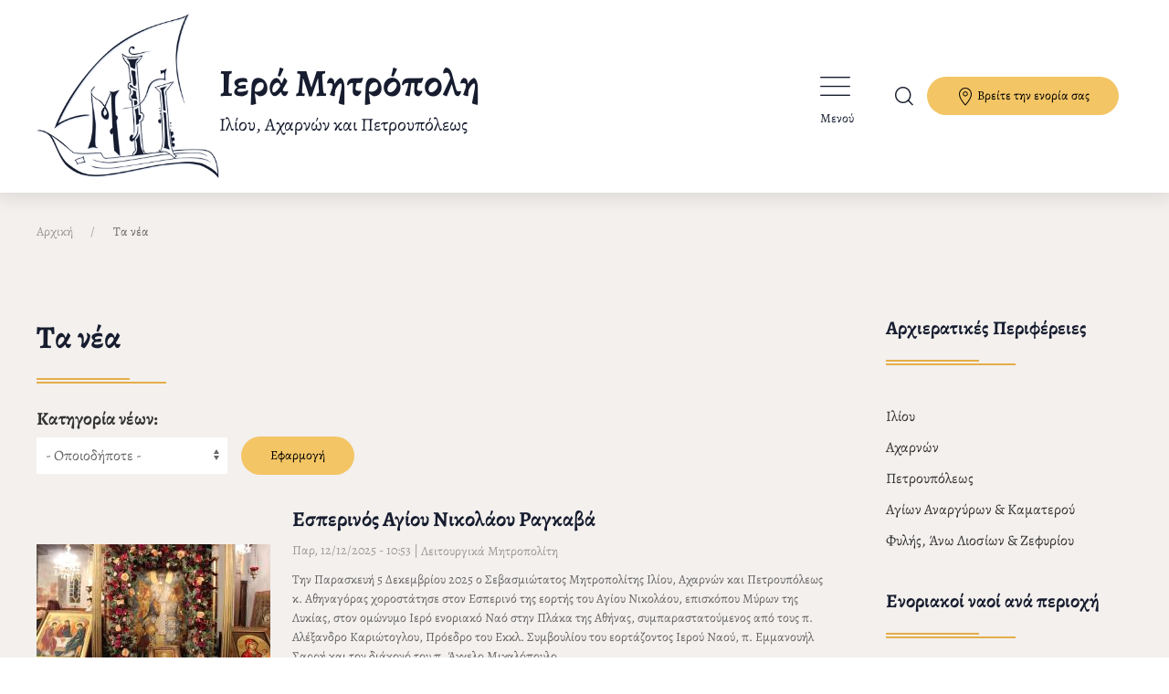

--- FILE ---
content_type: text/html; charset=UTF-8
request_url: https://imiliou.gr/news?tid=All&page=3
body_size: 62453
content:
<!DOCTYPE html>
<html lang="el" dir="ltr" prefix="content: http://purl.org/rss/1.0/modules/content/  dc: http://purl.org/dc/terms/  foaf: http://xmlns.com/foaf/0.1/  og: http://ogp.me/ns#  rdfs: http://www.w3.org/2000/01/rdf-schema#  schema: http://schema.org/  sioc: http://rdfs.org/sioc/ns#  sioct: http://rdfs.org/sioc/types#  skos: http://www.w3.org/2004/02/skos/core#  xsd: http://www.w3.org/2001/XMLSchema# ">
  <head>
    <meta charset="utf-8" />
<meta name="Generator" content="Drupal 9 (https://www.drupal.org)" />
<meta name="MobileOptimized" content="width" />
<meta name="HandheldFriendly" content="true" />
<meta name="viewport" content="width=device-width, initial-scale=1.0" />
<link rel="shortcut icon" href="/sites/default/files/MII%20%281080%29.png" type="image/png" />

    <title>Τα νέα | Ιερά Μητρόπολη Ιλίου, Αχαρνών και Πετρουπόλεως</title>
    <link rel="stylesheet" media="all" href="/core/modules/system/css/components/ajax-progress.module.css?t44t1x" />
<link rel="stylesheet" media="all" href="/core/modules/system/css/components/align.module.css?t44t1x" />
<link rel="stylesheet" media="all" href="/core/modules/system/css/components/autocomplete-loading.module.css?t44t1x" />
<link rel="stylesheet" media="all" href="/core/modules/system/css/components/fieldgroup.module.css?t44t1x" />
<link rel="stylesheet" media="all" href="/core/modules/system/css/components/container-inline.module.css?t44t1x" />
<link rel="stylesheet" media="all" href="/core/modules/system/css/components/clearfix.module.css?t44t1x" />
<link rel="stylesheet" media="all" href="/core/modules/system/css/components/details.module.css?t44t1x" />
<link rel="stylesheet" media="all" href="/core/modules/system/css/components/hidden.module.css?t44t1x" />
<link rel="stylesheet" media="all" href="/core/modules/system/css/components/item-list.module.css?t44t1x" />
<link rel="stylesheet" media="all" href="/core/modules/system/css/components/js.module.css?t44t1x" />
<link rel="stylesheet" media="all" href="/core/modules/system/css/components/nowrap.module.css?t44t1x" />
<link rel="stylesheet" media="all" href="/core/modules/system/css/components/position-container.module.css?t44t1x" />
<link rel="stylesheet" media="all" href="/core/modules/system/css/components/progress.module.css?t44t1x" />
<link rel="stylesheet" media="all" href="/core/modules/system/css/components/reset-appearance.module.css?t44t1x" />
<link rel="stylesheet" media="all" href="/core/modules/system/css/components/resize.module.css?t44t1x" />
<link rel="stylesheet" media="all" href="/core/modules/system/css/components/sticky-header.module.css?t44t1x" />
<link rel="stylesheet" media="all" href="/core/modules/system/css/components/system-status-counter.css?t44t1x" />
<link rel="stylesheet" media="all" href="/core/modules/system/css/components/system-status-report-counters.css?t44t1x" />
<link rel="stylesheet" media="all" href="/core/modules/system/css/components/system-status-report-general-info.css?t44t1x" />
<link rel="stylesheet" media="all" href="/core/modules/system/css/components/tabledrag.module.css?t44t1x" />
<link rel="stylesheet" media="all" href="/core/modules/system/css/components/tablesort.module.css?t44t1x" />
<link rel="stylesheet" media="all" href="/core/modules/system/css/components/tree-child.module.css?t44t1x" />
<link rel="stylesheet" media="all" href="/core/modules/views/css/views.module.css?t44t1x" />
<link rel="stylesheet" media="all" href="/themes/custom/imiliou/css/style.css?t44t1x" />
<link rel="stylesheet" media="all" href="/themes/custom/imiliou/css/uikit.css?t44t1x" />
<link rel="stylesheet" media="all" href="/themes/custom/imiliou/css/slick.css?t44t1x" />
<link rel="stylesheet" media="all" href="/themes/custom/imiliou/css/myslidershow.css?t44t1x" />

    
  </head>
  <body>
        <a href="#main-content" class="visually-hidden focusable">
      Παράκαμψη προς το κυρίως περιεχόμενο
    </a>
    
      <div class="dialog-off-canvas-main-canvas" data-off-canvas-main-canvas>
      
    <div id="block-notificationblock">
  
    
      
  </div>



<header id="header" uk-sticky="">

  <div class="uk-container uk-container-large">
    <div class="uk-navbar-container uk-navbar-transparent uk-navbar" uk-navbar>
                        <div class="uk-navbar-left" class="uk-animation-toggle">
                               <a href="https://imiliou.gr/" class="uk-logo imiliou-logo">
                            <div class="logo-wrapper">

                              <div class="logo-left">

                            <img  src="https://imiliou.gr//themes/custom/imiliou/images/logo-mobile.png" width="200"
                                 uk-tooltip="Αρχική"
                                 title="Αρχική"
                                 alt="Αρχική" />
                              </div>
                              <div class="logo-right">

                            <span class="logolg">Ιερά Μητρόπολη</span>
                            <span class="logosm">Ιλίου, Αχαρνών και Πετρουπόλεως</span>
                              </div>
                            </div>
                          </a><!-- imiliou-logo -->
                        </div><!-- uk-navbar-left -->

                      <div class="uk-navbar-right">
                                                                                                <ul uk-scrollspy="cls: uk-animation-slide-top; repeat: false" class="mainmenu uk-navbar-nav uk-navbar " uk-navbar="dropbar-mode:slide">
                                                                                                          <li>
                              <a href="/">Αρχική</a>
                                                          </li>
                                                      <li>
                              <a href="/news">Νέα</a>
                                                          </li>
                                                      <li>
                              <a href="/content/domi">Διοίκηση</a>
                                                              <div class="uk-navbar-dropdown uk-margin-remove uk-navbar-dropdown-bottom-left">
                                  <ul class="uk-nav uk-navbar-dropdown-nav dropdown">
                                    <li>                                                                                 <li>
                              <a href="/content/domi">Δομή</a>
                                                          </li>
                                                      <li>
                              <a href="/content/mitropolitis">Μητροπολίτης</a>
                                                          </li>
                                                      <li>
                              <a href="/skepseis">Σκέψεις του μητροπολίτη</a>
                                                          </li>
                                                      <li>
                              <a href="/map/index">Χάρτης ναών</a>
                                                          </li>
                                                      <li>
                              <a href="/ieres-mones">Ιερές Μονές</a>
                                                          </li>
                                                  
                                    <li>
                                  </ul>
                                </div>
                                                          </li>
                                                      <li>
                              <a href="/content/epikoinonia">Επικοινωνία</a>
                                                          </li>
                                                      <li>
                              <a href="/apostoliki-diakonia">Αποστολική Διακονία</a>
                                                              <div class="uk-navbar-dropdown uk-margin-remove uk-navbar-dropdown-bottom-left">
                                  <ul class="uk-nav uk-navbar-dropdown-nav dropdown">
                                    <li>                                                                                 <li>
                              <a href="https://apostoliki-diakonia.gr/bible/bible.asp">Αγία Γραφή</a>
                                                          </li>
                                                      <li>
                              <a href="https://apostoliki-diakonia.gr/gr_main/fk/fk.asp">Φωνή Κυρίου</a>
                                                          </li>
                                                      <li>
                              <a href="https://apostoliki-diakonia.gr/gr_main/eortologio/eortologio.asp">Εορτολόγιο</a>
                                                          </li>
                                                      <li>
                              <a href="https://apostoliki-diakonia.gr/gr_main/catehism/theologia_zoi/themata.asp">Βιβλιοθήκη «Πορφυρογέννητος»</a>
                                                          </li>
                                                  
                                    <li>
                                  </ul>
                                </div>
                                                          </li>
                                                      <li>
                              <a href="/">Αφιερώματα</a>
                                                              <div class="uk-navbar-dropdown uk-margin-remove uk-navbar-dropdown-bottom-left">
                                  <ul class="uk-nav uk-navbar-dropdown-nav dropdown">
                                    <li>                                                                                 <li>
                              <a href="/content/ogkologiko-nosokomeio">Ογκολογικό νοσοκομείο «Άγιοι Ανάργυροι»</a>
                                                          </li>
                                                      <li>
                              <a href="#block-videos-home">Επανάσταση του 1821</a>
                                                          </li>
                                                  
                                    <li>
                                  </ul>
                                </div>
                                                          </li>
                                                  
                        </ul>

                        <div class="uk-navbar-item ">
                          <a  class="responsive-menu-icon">
                              Μενού
                          </a><!-- responsive-menu-icon -->

                          <!--- MOBILE MENU ------>
                          <div class="overlay-menu"></div>
                          <div class="slidebar-menu-mobile">
                            <header class="menu-header">
                              <div class="header-top-menu">
                                  Μενού
                              </div>
                            </header>
                            <div id="menu-responsive">
                              <ul>
                                                                <li>
                                  <a href="/"  >Αρχική</a>
                                                                                                    <li>
                                  <a href="/news"  >Νέα</a>
                                                                                                    <li>
                                  <a href="/content/domi"   class="menu-icon-next" >Διοίκηση</a>
                                  

                                      <div class="menu-panel">
                                        <a class="close-panel">Πίσω</a>

                                        <ul>
                                                                                    <li class=""><a href="/content/domi">Δομή</a></li>
                                                                                    <li class=""><a href="/content/mitropolitis">Μητροπολίτης</a></li>
                                                                                    <li class=""><a href="/skepseis">Σκέψεις του μητροπολίτη</a></li>
                                                                                    <li class=""><a href="/map/index">Χάρτης ναών</a></li>
                                                                                    <li class=""><a href="/ieres-mones">Ιερές Μονές</a></li>
                                                                                  </ul>

                                      </div>

                                                                                                    <li>
                                  <a href="/content/epikoinonia"  >Επικοινωνία</a>
                                                                                                    <li>
                                  <a href="/apostoliki-diakonia"   class="menu-icon-next" >Αποστολική Διακονία</a>
                                  

                                      <div class="menu-panel">
                                        <a class="close-panel">Πίσω</a>

                                        <ul>
                                                                                    <li class=""><a href="https://apostoliki-diakonia.gr/bible/bible.asp">Αγία Γραφή</a></li>
                                                                                    <li class=""><a href="https://apostoliki-diakonia.gr/gr_main/fk/fk.asp">Φωνή Κυρίου</a></li>
                                                                                    <li class=""><a href="https://apostoliki-diakonia.gr/gr_main/eortologio/eortologio.asp">Εορτολόγιο</a></li>
                                                                                    <li class=""><a href="https://apostoliki-diakonia.gr/gr_main/catehism/theologia_zoi/themata.asp">Βιβλιοθήκη «Πορφυρογέννητος»</a></li>
                                                                                  </ul>

                                      </div>

                                                                                                    <li>
                                  <a href="/"   class="menu-icon-next" >Αφιερώματα</a>
                                  

                                      <div class="menu-panel">
                                        <a class="close-panel">Πίσω</a>

                                        <ul>
                                                                                    <li class=""><a href="/content/ogkologiko-nosokomeio">Ογκολογικό νοσοκομείο «Άγιοι Ανάργυροι»</a></li>
                                                                                    <li class=""><a href="#block-videos-home">Επανάσταση του 1821</a></li>
                                                                                  </ul>

                                      </div>

                                                                                                  </ul>
                            </div>
                          </div><!---- END MOBILE MENU --->

                                                                       						
						                                
    <a class="uk-navbar-toggle search-bar" href="#modal-full"  uk-toggle>

</a>
<div id="modal-full" class="uk-modal-full searching-modal uk-modal" uk-modal>
  <div class="uk-modal-dialog uk-flex uk-flex-center uk-flex-middle" uk-height-viewport>
    <button class="uk-modal-close-full" type="button" uk-close></button>
    <form action="/search" method="get" id="views-exposed-form-anazitisi-page-1" accept-charset="UTF-8" class="uk-form-stacked">
  <div class="js-form-item form-item js-form-type-textfield form-type-textfield js-form-item-search-api-fulltext form-item-search-api-fulltext uk-margin">
      <label for="edit-search-api-fulltext" class="uk-form-label">Πληκτρολογήστε την φράση που θέλετε για αναζήτηση </label>
  
  
  <div class="uk-form-controls">
    
    
<input data-drupal-selector="edit-search-api-fulltext" type="text" id="edit-search-api-fulltext" name="search_api_fulltext" value="" size="30" maxlength="128" class="form-text uk-input" />


      </div>

  
  
  </div>
<div data-drupal-selector="edit-actions" class="form-actions js-form-wrapper form-wrapper" id="edit-actions--2"><input data-drupal-selector="edit-submit-anazitisi" type="submit" id="edit-submit-anazitisi" value="Αναζήτηση..." class="button js-form-submit form-submit uk-button uk-button-primary" />
</div>



</form>

  </div>
</div>



                          						  
						                               
    <div id="block-defaultblock">
  
    
      <!-- Add you custom twig html here -->
<a class="uk-button uk-button-primary myjsscroll" href="https://imiliou.gr/#block-breite-tin-enoria-sas">
  <span class="uk-icon" uk-icon="location"></span>
  Βρείτε την ενορία σας</a>

  </div>



                          
                      </div> <!-- uk-navbar-right -->
    </div><!-- uk-navbar-container uk-navbar-transparent uk-navbar -->
  </div> <!--- uk-container uk-container-large -->
</header><!-- header -->



    <div id="block-imiliou-breadcrumbs">
  
    
      
<section id="breadcrumb" class=" uk-section-blue uk-section">
    <div class="uk-container uk-container-large">
      <ul class="uk-breadcrumb">
                              <li><a href="/">Αρχική</a></li>
                                                      <li><span>Τα νέα</span></li>
                                    </ul> <!-- uk-breadcumbs -->
    </div><!-- uk-container uk-container-large-->
</section><!-- breadcrumb -->


  </div>





<section id="content">
  <div class="uk-container-large uk-container">
    <div class="uk-grid">

            <div class=" uk-width-3-4@l uk-width-1-1 uk-width-3-4@m ">
        <div class="header-content">
          
    <div id="block-imiliou-page-title">
  
    
        
  <h3 class="heading-bg-default heading-style ">Τα νέα</h3>
  

  </div>
<div id="block-periehomenokentrikisselidas">
  
    
      <div class="views-element-container"><div class="js-view-dom-id-9963cb558e5914663e97e806d56bdc2c39477f079569da3613007e88d80ba8ce">
  
  
  

  
  <form class="views-exposed-form uk-form-stacked" data-drupal-selector="views-exposed-form-news-page-1" action="/news" method="get" id="views-exposed-form-news-page-1" accept-charset="UTF-8">
  <div class="js-form-item form-item js-form-type-select form-type-select js-form-item-tid form-item-tid uk-margin">
      <label for="edit-tid" class="uk-form-label">Κατηγορία νέων:</label>
  
  
  <div class="uk-form-controls">
    
    <select data-drupal-selector="edit-tid" id="edit-tid" name="tid" class="form-select uk-select"><option value="All" selected="selected">- Οποιοδήποτε -</option><option value="44">Αντιαιρετικά</option><option value="144">Γενικά</option><option value="145">Ειδήσεις</option><option value="143">Εκδηλώσεις/Ομιλίες</option><option value="142">Ενοριακά</option><option value="147">Προγράμματα ακολουθιών</option><option value="138">Εκδρομές</option><option value="58">Λειτουργικά Μητροπολίτη</option><option value="53">Νεότητα</option><option value="60">Πανηγύρεις</option><option value="104">Σχολή Βυζαντινής Μουσικής</option><option value="137">Σχολή γονέων</option></select>

      </div>

  
  
  </div>
<div data-drupal-selector="edit-actions" class="form-actions js-form-wrapper form-wrapper" id="edit-actions"><input data-drupal-selector="edit-submit-news" type="submit" id="edit-submit-news" value="Εφαρμογή" class="button js-form-submit form-submit uk-button uk-button-primary" />
</div>



</form>

  

  
<div class="uk-margin-small-top uk-margin-large-bottom content-wrapper">
  <div class="items-news">
     

<article class="item uk-article uk-margin-small-bottom"   data-history-node-id="5745" role="article" about="/esperinos-agioy-nikolaoy-ragkaba">







      <figure>
            <img src="/sites/default/files/styles/news/public/2025-12/IMG_8092.JPG?itok=czVCAATu" width="256" height="150" alt="" title="" loading="lazy" typeof="foaf:Image" />


    </figure>
    <div class="article__summary">
    <h2>
      <a href="/esperinos-agioy-nikolaoy-ragkaba">
        <span>Εσπερινός Αγίου Νικολάου Ραγκαβά</span>

      </a>
    </h2>
    <span class="uk-article-meta">
                                        <time>

                                      <span>Παρ, 12/12/2025 - 10:53</span>

                                       



                                          </time>
										  
										  
										  
										  


              |
        


          <a class=" uk-button uk-button-text" href="/category/typos-neoy/leitoyrgika-mitropoliti">Λειτουργικά Μητροπολίτη</a>
          
        
      										  
										  
                                    </span>
    <div class="article_leadtext">
            Την Παρασκευή 5 Δεκεμβρίου 2025 ο Σεβασμιώτατος Μητροπολίτης Ιλίου, Αχαρνών και Πετρουπόλεως κ. Αθηναγόρας χοροστάτησε στον Εσπερινό της εορτής του Αγίου Νικολάου, επισκόπου Μύρων της Λυκίας, στον ομώνυμο Ιερό ενοριακό Ναό στην Πλάκα της Αθήνας, συμπαραστατούμενος από τους π. Αλέξανδρο Καριώτογλου, Πρόεδρο του Εκκλ. Συμβουλίου του εορτάζοντος Ιερού Ναού, π. Εμμανουήλ Σαρρή και τον διάκονό του π. Άγγελο Μιχαλόπουλο.

      </div>

    <div class="item-readmore uk-margin-small-top">
      <a href="/esperinos-agioy-nikolaoy-ragkaba" uk-tooltip="Δείτε περισσότερα" class="uk-button btn-readmore" title="" aria-expanded="false">
        Δείτε περισσότερα</a>
    </div>

  </div>
  <a href="/esperinos-agioy-nikolaoy-ragkaba" class="article-full-link"></a>

</article>

<hr>
  

<article class="item uk-article uk-margin-small-bottom"   data-history-node-id="5744" role="article" about="/eyhelaio-ston-agio-dionysio-aharnon">







      <figure>
            <img src="/sites/default/files/styles/news/public/2025-12/viber_image_2025-12-11_20-45-18-377.jpg?itok=2Fe1Tf-c" width="256" height="150" alt="" title="" loading="lazy" typeof="foaf:Image" />


    </figure>
    <div class="article__summary">
    <h2>
      <a href="/eyhelaio-ston-agio-dionysio-aharnon">
        <span>Ευχέλαιο στον Άγιο Διονύσιο Αχαρνών</span>

      </a>
    </h2>
    <span class="uk-article-meta">
                                        <time>

                                      <span>Παρ, 12/12/2025 - 10:21</span>

                                       



                                          </time>
										  
										  
										  
										  


         |


         
           <a class=" uk-button uk-button-text" href="   /naos/axarnon/content/agioy-dionysioy-axarnon">Αγίου Διονυσίου Αχαρνών</a>
           


         



       


              |
        


          <a class=" uk-button uk-button-text" href="/taxonomy/term/142">Ενοριακά</a>
          
        
      										  
										  
                                    </span>
    <div class="article_leadtext">
            Ευχέλαιο θα τελεστεί στον Ιερό Ναό Αγίου Διονυσίου Αχαρνών την Κυριακή 14 Δεκεμβρίου 2025, στις 17:30.

      </div>

    <div class="item-readmore uk-margin-small-top">
      <a href="/eyhelaio-ston-agio-dionysio-aharnon" uk-tooltip="Δείτε περισσότερα" class="uk-button btn-readmore" title="" aria-expanded="false">
        Δείτε περισσότερα</a>
    </div>

  </div>
  <a href="/eyhelaio-ston-agio-dionysio-aharnon" class="article-full-link"></a>

</article>

<hr>
  

<article class="item uk-article uk-margin-small-bottom"   data-history-node-id="5743" role="article" about="/panigyris-agioy-dionysioy-aharnon-2">







      <figure>
            <img src="/sites/default/files/styles/news/public/2025-12/viber_image_2025-12-10_22-39-03-606.jpg?itok=gQgR5ALc" width="256" height="150" alt="" title="" loading="lazy" typeof="foaf:Image" />


    </figure>
    <div class="article__summary">
    <h2>
      <a href="/panigyris-agioy-dionysioy-aharnon-2">
        <span>Πανήγυρις Αγίου Διονυσίου Αχαρνών</span>

      </a>
    </h2>
    <span class="uk-article-meta">
                                        <time>

                                      <span>Πέμ, 11/12/2025 - 13:26</span>

                                       



                                          </time>
										  
										  
										  
										  


         |


         
           <a class=" uk-button uk-button-text" href="   /naos/axarnon/content/agioy-dionysioy-axarnon">Αγίου Διονυσίου Αχαρνών</a>
           


         



       


              |
        


          <a class=" uk-button uk-button-text" href="/category/typos-neoy/panigyreis-naon">Πανηγύρεις</a>
          
        
      										  
										  
                                    </span>
    <div class="article_leadtext">
            Το Εκκλησιαστικό Συμβούλιο του Ιερού Ναού Αγίου Διονυσίου Αχαρνών, με ιδιαίτερη χαρά, θέλει να σας προσκαλέσει να τιμήσετε δια της παρουσίας σας και της συμμετοχής σας τις εόρτιες λατρευτικές εκδηλώσεις επί τη μνήμη του προστάτου και εφόρου της ενορίας μας, Αγίου Διονυσίου του εν Ζακύνθω του θαυματουργού, σύμφωνα με το κάτωθι πρόγραμμα.

      </div>

    <div class="item-readmore uk-margin-small-top">
      <a href="/panigyris-agioy-dionysioy-aharnon-2" uk-tooltip="Δείτε περισσότερα" class="uk-button btn-readmore" title="" aria-expanded="false">
        Δείτε περισσότερα</a>
    </div>

  </div>
  <a href="/panigyris-agioy-dionysioy-aharnon-2" class="article-full-link"></a>

</article>

<hr>
  

<article class="item uk-article uk-margin-small-bottom"   data-history-node-id="5742" role="article" about="/programma-akoloythion-dekembrioy-2025-ag-dionysioy-aharnon">







      <figure>
            <img src="/sites/default/files/styles/news/public/2025-12/viber_image_2025-12-10_22-38-03-217.jpg?itok=mJqxbDNr" width="256" height="150" alt="" title="" loading="lazy" typeof="foaf:Image" />


    </figure>
    <div class="article__summary">
    <h2>
      <a href="/programma-akoloythion-dekembrioy-2025-ag-dionysioy-aharnon">
        <span>Πρόγραμμα ακολουθιών Δεκεμβρίου 2025 Αγ. Διονυσίου Αχαρνών</span>

      </a>
    </h2>
    <span class="uk-article-meta">
                                        <time>

                                      <span>Πέμ, 11/12/2025 - 13:24</span>

                                       



                                          </time>
										  
										  
										  
										  


         |


         
           <a class=" uk-button uk-button-text" href="   /naos/axarnon/content/agioy-dionysioy-axarnon">Αγίου Διονυσίου Αχαρνών</a>
           


         



       


              |
        


          <a class=" uk-button uk-button-text" href="/taxonomy/term/147">Προγράμματα ακολουθιών</a>
          
        
      										  
										  
                                    </span>
    <div class="article_leadtext">
            Δείτε το πρόγραμμα ακολουθιών για τον μήνα Δεκέμβριο 2025, στην ενορία Αγίου Διονυσίου Αχαρνών.

      </div>

    <div class="item-readmore uk-margin-small-top">
      <a href="/programma-akoloythion-dekembrioy-2025-ag-dionysioy-aharnon" uk-tooltip="Δείτε περισσότερα" class="uk-button btn-readmore" title="" aria-expanded="false">
        Δείτε περισσότερα</a>
    </div>

  </div>
  <a href="/programma-akoloythion-dekembrioy-2025-ag-dionysioy-aharnon" class="article-full-link"></a>

</article>

<hr>
  

<article class="item uk-article uk-margin-small-bottom"   data-history-node-id="5741" role="article" about="/panigyris-agioy-dionysioy-ilioy-5">







      <figure>
            <img src="/sites/default/files/styles/news/public/2025-12/unnamed.jpg?itok=2NZkqd0b" width="256" height="150" alt="" title="" loading="lazy" typeof="foaf:Image" />


    </figure>
    <div class="article__summary">
    <h2>
      <a href="/panigyris-agioy-dionysioy-ilioy-5">
        <span>Πανήγυρις Αγίου Διονυσίου Ιλίου</span>

      </a>
    </h2>
    <span class="uk-article-meta">
                                        <time>

                                      <span>Τρί, 09/12/2025 - 17:05</span>

                                       



                                          </time>
										  
										  
										  
										  


         |


         
           <a class=" uk-button uk-button-text" href="   /naos/ilioy/content/agioy-dionysioy-ilioy">Αγίου Διονυσίου Ιλίου</a>
           


         



       


              |
        


          <a class=" uk-button uk-button-text" href="/category/typos-neoy/panigyreis-naon">Πανηγύρεις</a>
          
        
      										  
										  
                                    </span>
    <div class="article_leadtext">
            Πανηγυρίζει ο Ιερός Ναός Αγίου Διονυσίου Ιλίου στις 16 και 17 Δεκεμβρίου 2025, σύμφωνα με το ακόλουθο πρόγραμμα:

      </div>

    <div class="item-readmore uk-margin-small-top">
      <a href="/panigyris-agioy-dionysioy-ilioy-5" uk-tooltip="Δείτε περισσότερα" class="uk-button btn-readmore" title="" aria-expanded="false">
        Δείτε περισσότερα</a>
    </div>

  </div>
  <a href="/panigyris-agioy-dionysioy-ilioy-5" class="article-full-link"></a>

</article>

<hr>
  

<article class="item uk-article uk-margin-small-bottom"   data-history-node-id="5740" role="article" about="/paradosiaka-kalanta-toy-ellinismoy-stin-agia-barbara-ilioy">







      <figure>
            <img src="/sites/default/files/styles/news/public/2025-12/2026-%CE%95%CE%BD%20%CF%86%CF%89%CE%BD%CE%AE%20%CE%BA%CE%B1%CE%B9%20%CF%80%CE%B1%CF%81%CE%B1%CE%B4%CF%8C%CF%83%CE%B5%CE%B9%20-%20Copy.jpg?itok=tUjcYnDm" width="256" height="150" alt="" title="" loading="lazy" typeof="foaf:Image" />


    </figure>
    <div class="article__summary">
    <h2>
      <a href="/paradosiaka-kalanta-toy-ellinismoy-stin-agia-barbara-ilioy">
        <span>Παραδοσιακά κάλαντα του ελληνισμού στην Αγία Βαρβάρα Ιλίου</span>

      </a>
    </h2>
    <span class="uk-article-meta">
                                        <time>

                                      <span>Τρί, 09/12/2025 - 08:57</span>

                                       



                                          </time>
										  
										  
										  
										  


         |


         
           <a class=" uk-button uk-button-text" href="   /aviliou">Αγίας Βαρβάρας Ιλίου</a>
           


         



       


              |
        


          <a class=" uk-button uk-button-text" href="/taxonomy/term/142">Ενοριακά</a>
          ,
        


          <a class=" uk-button uk-button-text" href="/taxonomy/term/143">Εκδηλώσεις/Ομιλίες</a>
          
        
      										  
										  
                                    </span>
    <div class="article_leadtext">
            Μουσική εκδήλωση με παραδοσιακά κάλαντα του ελληνισμού θα πραγματοποιηθεί στην αίθουσα του Ιερού Ναού Αγίας Βαρβάρας Ιλίου, την Κυριακή 14 Δεκεμβρίου 2025. Τραγουδά η μεικτή χορωδία παραδοσιακής μουσικής του Ι.Ν. Αγίου Φανουρίου Ιλίου, υπό την διεύθυνση του χοράρχη κ. Κωνσταντίνου Σπερδούλη, Πρωτοψάλτη, συνοδεία παραδοσιακών οργάνων.

      </div>

    <div class="item-readmore uk-margin-small-top">
      <a href="/paradosiaka-kalanta-toy-ellinismoy-stin-agia-barbara-ilioy" uk-tooltip="Δείτε περισσότερα" class="uk-button btn-readmore" title="" aria-expanded="false">
        Δείτε περισσότερα</a>
    </div>

  </div>
  <a href="/paradosiaka-kalanta-toy-ellinismoy-stin-agia-barbara-ilioy" class="article-full-link"></a>

</article>

<hr>
  

<article class="item uk-article uk-margin-small-bottom"   data-history-node-id="5739" role="article" about="/bradini-th-leitoyrgia-stin-zoodoho-pigi-ilioy">







      <figure>
            <img src="/sites/default/files/styles/news/public/2025-12/18-12-11.jpg?itok=30nQNvIl" width="256" height="150" alt="" title="" loading="lazy" typeof="foaf:Image" />


    </figure>
    <div class="article__summary">
    <h2>
      <a href="/bradini-th-leitoyrgia-stin-zoodoho-pigi-ilioy">
        <span>Βραδινή Θ. Λειτουργία στην Ζωοδόχο Πηγή Ιλίου</span>

      </a>
    </h2>
    <span class="uk-article-meta">
                                        <time>

                                      <span>Τρί, 09/12/2025 - 08:27</span>

                                       



                                          </time>
										  
										  
										  
										  


         |


         
           <a class=" uk-button uk-button-text" href="   /naos/ilioy/content/zoodoxoy-pigis-ilioy">Ζωοδόχου Πηγής Ιλίου</a>
           


         



       


              |
        


          <a class=" uk-button uk-button-text" href="/taxonomy/term/142">Ενοριακά</a>
          
        
      										  
										  
                                    </span>
    <div class="article_leadtext">
            Την Τετάρτη 17.12.2025 θα τελεστεί στον Ιερό Ναό της Ζωοδόχου Πηγής Ιλίου βραδινή Θεία Λειτουργία επί τη μνήμη των Αγίων Σεβαστιανού και Ζωής και του Αγίου μάρτυρος Φωκά.


      </div>

    <div class="item-readmore uk-margin-small-top">
      <a href="/bradini-th-leitoyrgia-stin-zoodoho-pigi-ilioy" uk-tooltip="Δείτε περισσότερα" class="uk-button btn-readmore" title="" aria-expanded="false">
        Δείτε περισσότερα</a>
    </div>

  </div>
  <a href="/bradini-th-leitoyrgia-stin-zoodoho-pigi-ilioy" class="article-full-link"></a>

</article>

<hr>
  

<article class="item uk-article uk-margin-small-bottom"   data-history-node-id="5738" role="article" about="/panigyris-agioy-spyridonos">







      <figure>
            <img src="/sites/default/files/styles/news/public/2025-12/%CE%A3%CF%80%CF%85%CF%81%CE%AF%CE%B4%CF%89%CE%BD-%CE%9C%CE%A0%CE%9B%CE%95-%CE%A6%CE%9F%CE%9D%CE%A4%CE%9F.jpg?itok=OKjW7LgE" width="256" height="150" alt="" title="" loading="lazy" typeof="foaf:Image" />


    </figure>
    <div class="article__summary">
    <h2>
      <a href="/panigyris-agioy-spyridonos">
        <span>Πανήγυρις Αγίου Σπυρίδωνος</span>

      </a>
    </h2>
    <span class="uk-article-meta">
                                        <time>

                                      <span>Δευ, 08/12/2025 - 10:43</span>

                                       



                                          </time>
										  
										  
										  
										  


         |


         
           <a class=" uk-button uk-button-text" href="   /naos/enoriakoi-ieroi-naoi/content/agioy-spyridonos-kamateroy">Αγίου Σπυρίδωνος Καματερού</a>
           


         



       


              |
        


          <a class=" uk-button uk-button-text" href="/category/typos-neoy/panigyreis-naon">Πανηγύρεις</a>
          
        
      										  
										  
                                    </span>
    <div class="article_leadtext">
            Το Εκκλησιαστικό Συμβούλιο του Ιερού Ναού Αγίου Σπυρίδωνος Καματερού έχει την τιμή και χαρά να σας προσκαλέσει στην Ιερά Πανήγυρη της ενορίας, η οποία θα τελεστεί κατά το ακόλουθο πρόγραμμα:

      </div>

    <div class="item-readmore uk-margin-small-top">
      <a href="/panigyris-agioy-spyridonos" uk-tooltip="Δείτε περισσότερα" class="uk-button btn-readmore" title="" aria-expanded="false">
        Δείτε περισσότερα</a>
    </div>

  </div>
  <a href="/panigyris-agioy-spyridonos" class="article-full-link"></a>

</article>

<hr>
  

<article class="item uk-article uk-margin-small-bottom"   data-history-node-id="5737" role="article" about="/panigyriki-theia-leitoyrgia-agias-barbaras">







      <figure>
            <img src="/sites/default/files/styles/news/public/2025-12/DSC_9788.jpg?itok=rDNJXE0c" width="256" height="150" alt="" title="" loading="lazy" typeof="foaf:Image" />


    </figure>
    <div class="article__summary">
    <h2>
      <a href="/panigyriki-theia-leitoyrgia-agias-barbaras">
        <span>Πανηγυρική Θεία Λειτουργία Αγίας Βαρβάρας</span>

      </a>
    </h2>
    <span class="uk-article-meta">
                                        <time>

                                      <span>Παρ, 05/12/2025 - 10:55</span>

                                       



                                          </time>
										  
										  
										  
										  


         |


         
           <a class=" uk-button uk-button-text" href="   /aviliou">Αγίας Βαρβάρας Ιλίου</a>
           


         



       


              |
        


          <a class=" uk-button uk-button-text" href="/category/typos-neoy/leitoyrgika-mitropoliti">Λειτουργικά Μητροπολίτη</a>
          ,
        


          <a class=" uk-button uk-button-text" href="/category/typos-neoy/panigyreis-naon">Πανηγύρεις</a>
          
        
      										  
										  
                                    </span>
    <div class="article_leadtext">
            Με λαμπρότητα και παρουσία πλήθους πιστών εορτάζεται η μνήμη της Αγίας Μεγαλομάρτυρος Βαρβάρας στον ομώνυμο Ιερό Ναό στο Ίλιον.

Στην πανηγυρική Θεία Λειτουργία προεξήρχε ο Σεβασμιώτατος Μητροπολίτης Ιλίου, Αχαρνών και Πετρουπόλεως κ. Αθηναγόρας, συμπαραστατούμενος από τους εφημέριους του Ναού και πλειάδα ιερέων της Μητρόπολης Ιλίου.
      </div>

    <div class="item-readmore uk-margin-small-top">
      <a href="/panigyriki-theia-leitoyrgia-agias-barbaras" uk-tooltip="Δείτε περισσότερα" class="uk-button btn-readmore" title="" aria-expanded="false">
        Δείτε περισσότερα</a>
    </div>

  </div>
  <a href="/panigyriki-theia-leitoyrgia-agias-barbaras" class="article-full-link"></a>

</article>

<hr>
  

<article class="item uk-article uk-margin-small-bottom"   data-history-node-id="5736" role="article" about="/programma-eortis-hristoygennon-stin-koimisi-theotokoy-aharnon">







      <figure>
            <img src="/sites/default/files/styles/news/public/2025-12/Green%20And%20Red%20Simple%20Christmas%20Eve%20Party%20Poster.jpg?itok=YxInjLXC" width="256" height="150" alt="" title="" loading="lazy" typeof="foaf:Image" />


    </figure>
    <div class="article__summary">
    <h2>
      <a href="/programma-eortis-hristoygennon-stin-koimisi-theotokoy-aharnon">
        <span>Πρόγραμμα εορτής Χριστουγέννων στην Κοίμηση Θεοτόκου Αχαρνών</span>

      </a>
    </h2>
    <span class="uk-article-meta">
                                        <time>

                                      <span>Πέμ, 04/12/2025 - 20:54</span>

                                       



                                          </time>
										  
										  
										  
										  


         |


         
           <a class=" uk-button uk-button-text" href="   /naos/axarnon/content/koimiseos-theotokoy-axarnon">Κοιμήσεως Θεοτόκου Αχαρνών</a>
           


         



       


              |
        


          <a class=" uk-button uk-button-text" href="/taxonomy/term/142">Ενοριακά</a>
          
        
      										  
										  
                                    </span>
    <div class="article_leadtext">
            Δείτε το πρόγραμμα της εορτής των Χριστουγέννων στον Ιερό Ναό Κοιμήσεως Θεοτόκου Αχαρνών.

      </div>

    <div class="item-readmore uk-margin-small-top">
      <a href="/programma-eortis-hristoygennon-stin-koimisi-theotokoy-aharnon" uk-tooltip="Δείτε περισσότερα" class="uk-button btn-readmore" title="" aria-expanded="false">
        Δείτε περισσότερα</a>
    </div>

  </div>
  <a href="/programma-eortis-hristoygennon-stin-koimisi-theotokoy-aharnon" class="article-full-link"></a>

</article>

<hr>

  </div>
</div>





    <div class="pagination pager uk-margin-large-top">

    <ul class="pager__items js-pager__items uk-pagination uk-flex-center" uk-margin>
                    <li class="pager__item pager__item--first">
          <a href="?tid=All&amp;page=0" title="Πρώτη σελίδα">
            <span class="uk-margin-small-right" uk-pagination-previous></span> Πρώτο
          </a>
        </li>
                          <li class="pager__item--previous">
          <a href="?tid=All&amp;page=2" title="Προηγούμενη σελίδα" rel="prev">
            <span class="uk-margin-small-right" uk-pagination-previous></span>  Προηγούμενο
          </a>
        </li>
                                      <li class="pager__item">
                                                      <a href="?tid=All&amp;page=0" title="Go to page 1">
              <span class="visually-hidden">
                Page
              </span>1</a>
                  </li>
              <li class="pager__item">
                                                      <a href="?tid=All&amp;page=1" title="Go to page 2">
              <span class="visually-hidden">
                Page
              </span>2</a>
                  </li>
              <li class="pager__item">
                                                      <a href="?tid=All&amp;page=2" title="Go to page 3">
              <span class="visually-hidden">
                Page
              </span>3</a>
                  </li>
              <li class="pager__item uk-active">
                                                      <span>4</span>
                  </li>
              <li class="pager__item">
                                                      <a href="?tid=All&amp;page=4" title="Go to page 5">
              <span class="visually-hidden">
                Page
              </span>5</a>
                  </li>
              <li class="pager__item">
                                                      <a href="?tid=All&amp;page=5" title="Go to page 6">
              <span class="visually-hidden">
                Page
              </span>6</a>
                  </li>
              <li class="pager__item">
                                                      <a href="?tid=All&amp;page=6" title="Go to page 7">
              <span class="visually-hidden">
                Page
              </span>7</a>
                  </li>
              <li class="pager__item">
                                                      <a href="?tid=All&amp;page=7" title="Go to page 8">
              <span class="visually-hidden">
                Page
              </span>8</a>
                  </li>
              <li class="pager__item">
                                                      <a href="?tid=All&amp;page=8" title="Go to page 9">
              <span class="visually-hidden">
                Page
              </span>9</a>
                  </li>
                          <li class="pager__item pager__item--ellipsis" role="presentation">&hellip;</li>
                          <li class="pager__item pager__item--next">
          <a href="?tid=All&amp;page=4" title="Επόμενη σελίδα" rel="next">
            Επόμενο <span class="uk-margin-small-left" uk-pagination-next></span>
          </a>
        </li>
                          <li class="pager__item pager__item--last">
          <a href="?tid=All&amp;page=473" title="Τελευταία σελίδα">
             Τελευταίο <span class="uk-margin-small-left" uk-pagination-next></span>
          </a>
        </li>
          </ul>
</div>


  
  

  
  
</div>
</div>

  </div>



        </div>
      </div>
      	  
	  
              <div class="uk-width-1-4@l uk-width-1-4@m uk-width-1-1">
          <div class="sidebar">
              
    
<div class="views-element-container" id="block-views-block-arhieratikes-perifereies-block-1-2" class="box">
  
          

            <h3  class="heading-bg-default heading-style title-footer-size">Αρχιερατικές Περιφέρειες</h3>




            
  
        <div><div class="js-view-dom-id-1e9fab0e014926041b7b38b9070f3d382c9ffb03be74dd260f471e4f5a4c517c">
  
  
  

  
  
  

  
<ul class="uk-list uk-text-left uk-margin-large-top">

  
    <li >
      

  <a href="/periferia/ieratikes-perifereies/ilioy" class="uk-button-text">
    Ιλίου
  </a>

    </li>

  
    <li >
      

  <a href="/periferia/ieratikes-perifereies/axarnon-b" class="uk-button-text">
    Αχαρνών
  </a>

    </li>

  
    <li >
      

  <a href="/periferia/ieratikes-perifereies/petroypoleos" class="uk-button-text">
    Πετρουπόλεως
  </a>

    </li>

  
    <li >
      

  <a href="/periferia/ieratikes-perifereies/agion-anargyron-kamateroy" class="uk-button-text">
    Αγίων Αναργύρων &amp; Καματερού
  </a>

    </li>

  
    <li >
      

  <a href="/periferia/ieratikes-perifereies/fylis-ano-liosion-zefyrioy" class="uk-button-text">
    Φυλής, Άνω Λιοσίων &amp; Ζεφυρίου
  </a>

    </li>

  
</ul>

    

  
  

  
  
</div>
</div>



  </div>

  <h3  class="heading-bg-default heading-style title-footer-size  uk-text-left">Ενοριακοί ναοί ανά περιοχή</h3>
    <div><div class="js-view-dom-id-bc0e3b7265dc7fdfc9b993acf3be67456ef4b1ddc708c242ea689fd16a6cc267">
  
  
  

  
  
  

  
<ul class="uk-list uk-text-left uk-margin-large-top">

  
    <li >
      

  <a href="/category/perioxi/agioi-anargyroi-anakasa" class="uk-button-text">
    Άγιοι Ανάργυροι-Ανάκασα
  </a>

    </li>

  
    <li >
      

  <a href="/category/perioxi/ano-liosia" class="uk-button-text">
    Άνω Λιόσια
  </a>

    </li>

  
    <li >
      

  <a href="/category/perioxi/aylonas" class="uk-button-text">
    Αυλώνας
  </a>

    </li>

  
    <li >
      

  <a href="/category/perioxi/afidnes" class="uk-button-text">
    Αφίδνες
  </a>

    </li>

  
    <li >
      

  <a href="/category/perioxi/axarnes" class="uk-button-text">
    Αχαρνές
  </a>

    </li>

  
    <li >
      

  <a href="/category/perioxi/barympompi" class="uk-button-text">
    Βαρυμπόμπη
  </a>

    </li>

  
    <li >
      

  <a href="/category/perioxi/zefyri" class="uk-button-text">
    Ζεφύρι
  </a>

    </li>

  
    <li >
      

  <a href="/category/perioxi/thrakomakedones" class="uk-button-text">
    Θρακομακεδόνες
  </a>

    </li>

  
    <li >
      

  <a href="/category/perioxi/ilion" class="uk-button-text">
    Ίλιον
  </a>

    </li>

  
    <li >
      

  <a href="/category/perioxi/kamatero" class="uk-button-text">
    Καματερό
  </a>

    </li>

  
    <li >
      

  <a href="/category/perioxi/kryoneri" class="uk-button-text">
    Κρυονέρι
  </a>

    </li>

  
    <li >
      

  <a href="/category/perioxi/petroypoli" class="uk-button-text">
    Πετρούπολη
  </a>

    </li>

  
    <li >
      

  <a href="/category/perioxi/fyli" class="uk-button-text">
    Φυλή
  </a>

    </li>

  
</ul>

    

  
  

  
  
</div>
</div>

 


          </div>
        </div>

          </div>
  </div>
</section>



<a href="#" class="scrollUp" uk-tooltip title="Πίσω"></a>

<div class="footer-home-bg uk-section-dfefault uk-section" id="footer-imilioy" >

  <div class="uk-container uk-container-large">
    <div class="tm-grid-expand uk-grid-row-large uk-grid-margin-large uk-grid" uk-grid="">


            <div class="uk-width-1-1@s uk-width-2-5@m uk-first-column">
            
    <div id="block-my-info-block">
  
    
      <div class="uk-margin uk-text-left uk-scrollspy-inview uk-animation-slide-top-small"
     uk-scrollspy-class="uk-animation-slide-top-small">
  <a class="el-link"
     href="/">



    <img width="200" src="/sites/default/files/myinfo-data/logo-mobile.png" alt="">




  </a>

</div>
<div class="uk-panel uk-margin uk-width-medium@m uk-text-left">
    <p>
      Καλώς ήρθατε στην επίσημη ιστοσελίδα της Ιεράς Μητροπόλεως Ιλίου, Αχαρνών και Πετρουπόλεως.
  </p>
  
  <div class="uk-panel uk-margin-medium-top">
       Τηλεφωνικό κέντρο : 21 0 23 88 398 </br>

    
          Fax :  21 0 23 25 437 </br>

    
          Email : contact@imiliou.gr |  Γραφείο νεότητας: grafeio.neotitas@imiliou.gr </br>

    
      </br>
  </div>
</div>




  </div>
<div id="block-amea">
  
    
      
            <div><script>
<!--//--><![CDATA[// ><!--
(function(d){var s = d.createElement("script");s.setAttribute("data-account", "Vv2X9C9Iip");s.setAttribute("src", "https://accessibilityserver.org/widget.js");(d.body || d.head).appendChild(s);})(document)
//--><!]]>
</script><noscript>Please ensure Javascript is enabled for purposes of <a href="https://accessibilityserver.org">website accessibility</a></noscript></div>
      
  </div>



      </div>

      
            <div class="uk-width-1-1 uk-width-1-3@s uk-width-1-5@m" >
         
      <h3  class="heading-bg-default heading-style title-footer-size  uk-text-left">Αρχιερατικές Περιφέρειες</h3>

    <div><div class="js-view-dom-id-2d021f25d9211a324c535b18fba8634af00e4518ba07faf9d54a11764f2714af">
  
  
  

  
  
  

  
<ul class="uk-list uk-text-left uk-margin-large-top">

  
    <li >
      

  <a href="/periferia/ieratikes-perifereies/ilioy" class="uk-button-text">
    Ιλίου
  </a>

    </li>

  
    <li >
      

  <a href="/periferia/ieratikes-perifereies/axarnon-b" class="uk-button-text">
    Αχαρνών
  </a>

    </li>

  
    <li >
      

  <a href="/periferia/ieratikes-perifereies/petroypoleos" class="uk-button-text">
    Πετρουπόλεως
  </a>

    </li>

  
    <li >
      

  <a href="/periferia/ieratikes-perifereies/agion-anargyron-kamateroy" class="uk-button-text">
    Αγίων Αναργύρων &amp; Καματερού
  </a>

    </li>

  
    <li >
      

  <a href="/periferia/ieratikes-perifereies/fylis-ano-liosion-zefyrioy" class="uk-button-text">
    Φυλής, Άνω Λιοσίων &amp; Ζεφυρίου
  </a>

    </li>

  
</ul>

    

  
  

  
  
</div>
</div>

 


      </div>
      
              <div class="uk-width-1-1 uk-width-1-3@s uk-width-1-5@m">
          
    
  <h3  class="heading-bg-default heading-style title-footer-size  uk-text-left">Ενοριακοί ναοί ανά περιοχή</h3>
    <div><div class="js-view-dom-id-15db0a201845c50243d4c5d7fae9e3482295326103e61ecbfce4413beab6c4eb">
  
  
  

  
  
  

  
<ul class="uk-list uk-text-left uk-margin-large-top">

  
    <li >
      

  <a href="/category/perioxi/agioi-anargyroi-anakasa" class="uk-button-text">
    Άγιοι Ανάργυροι-Ανάκασα
  </a>

    </li>

  
    <li >
      

  <a href="/category/perioxi/ano-liosia" class="uk-button-text">
    Άνω Λιόσια
  </a>

    </li>

  
    <li >
      

  <a href="/category/perioxi/aylonas" class="uk-button-text">
    Αυλώνας
  </a>

    </li>

  
    <li >
      

  <a href="/category/perioxi/afidnes" class="uk-button-text">
    Αφίδνες
  </a>

    </li>

  
    <li >
      

  <a href="/category/perioxi/axarnes" class="uk-button-text">
    Αχαρνές
  </a>

    </li>

  
    <li >
      

  <a href="/category/perioxi/barympompi" class="uk-button-text">
    Βαρυμπόμπη
  </a>

    </li>

  
    <li >
      

  <a href="/category/perioxi/zefyri" class="uk-button-text">
    Ζεφύρι
  </a>

    </li>

  
    <li >
      

  <a href="/category/perioxi/thrakomakedones" class="uk-button-text">
    Θρακομακεδόνες
  </a>

    </li>

  
    <li >
      

  <a href="/category/perioxi/ilion" class="uk-button-text">
    Ίλιον
  </a>

    </li>

  
    <li >
      

  <a href="/category/perioxi/kamatero" class="uk-button-text">
    Καματερό
  </a>

    </li>

  
    <li >
      

  <a href="/category/perioxi/kryoneri" class="uk-button-text">
    Κρυονέρι
  </a>

    </li>

  
    <li >
      

  <a href="/category/perioxi/petroypoli" class="uk-button-text">
    Πετρούπολη
  </a>

    </li>

  
    <li >
      

  <a href="/category/perioxi/fyli" class="uk-button-text">
    Φυλή
  </a>

    </li>

  
</ul>

    

  
  

  
  
</div>
</div>

 


        </div>
      


              <div class="uk-width-1-1 uk-width-1-3@s uk-width-1-5@m">
          
    
  <h3  class="heading-bg-default heading-style title-footer-size  uk-text-left">Σύνδεσμοι</h3>

    
        <ul class="uk-list uk-text-left uk-margin-large-top">
                <li>
          <a href="/index.php/calendar" class="uk-button-text" data-drupal-link-system-path="calendar">Ημερολόγιο</a>
                  </li>
              <li>
          <a href="/index.php/news" class="uk-button-text" data-drupal-link-system-path="news">Νέα</a>
                  </li>
              <li>
          <a href="/index.php/skepseis" class="uk-button-text" data-drupal-link-system-path="skepseis">Οι σκέψεις του Μητροπολίτη</a>
                  </li>
              <li>
          <a href="/index.php/xartis" class="uk-button-text">Χάρτης ναών</a>
                  </li>
              <li>
          <a href="/index.php/content/periodika-ieron-naon" class="uk-button-text" data-drupal-link-system-path="node/229">Περιοδικά Ιερών Ναών</a>
                  </li>
              <li>
          <a href="/index.php/news?tid=44" class="uk-button-text" data-drupal-link-query="{&quot;tid&quot;:&quot;44&quot;}" data-drupal-link-system-path="news">Αντιαιρετικά</a>
                  </li>
              <li>
          <a href="/index.php/apostoliki-diakonia" title="Χρήσιμοι σύνδεσμοι στην ιστοσελίδα της Αποστολικής Διακονίας της Εκκλησίας της Ελλάδος" class="uk-button-text" data-drupal-link-system-path="node/5446">Αποστολική Διακονία</a>
                  </li>
              <li>
          <a href="/index.php/ieres-mones" class="uk-button-text" data-drupal-link-system-path="ieres-mones">Ιερές Μονές</a>
                  </li>
          </ul>

        



</ul>

 


        </div>
      



    </div>
  </div>




</div>
<div class="uk-section-defeault uk-section uk-section-small" id="copyright">







  <div class="tm-grid-expand uk-child-width-1-1 uk-grid-margin uk-grid uk-grid-stack" uk-grid="">
    <div class="uk-first-column">




      <hr>



    </div>
  </div>


	<div class="uk-grid-margin uk-container uk-container-large">
		<div class="tm-grid-expand uk-grid" uk-grid="">
		  <div class="uk-grid-item-match uk-flex-middle uk-width-1-2@m">
						  
    <div id="block-socialmedia">
  
    
      <!-- Add you custom twig html here -->

<div class="uk-panel uk-width-1-1">

  <div class="uk-margin-remove-vertical uk-text-right@m uk-text-center">
    <div class="uk-child-width-auto uk-grid-small uk-flex-right@m uk-flex-center uk-grid" uk-grid="">




      
      <div class="uk-first-column">
        <a class="el-link uk-icon-link" target="_blank" rel="noreferrer"
           href="http://www.facebook.com/imiliougr" uk-icon="facebook">
        </a>
      </div>

      
            <div>
        <a class="el-link uk-icon-link" target="_blank" rel="noreferrer"
           href="https://twitter.com/imiliougr" uk-icon="twitter">
        </a>
      </div>
                  <div>
        <a class="el-link uk-icon-link" target="_blank" rel="noreferrer"
           href="https://www.youtube.com/user/imiliougr" uk-icon="youtube">
        </a>
      </div>
      
      
    </div></div>
</div>



  </div>



					  </div>
		  <div class="uk-grid-item-match uk-flex-middle uk-width-1-2@m uk-flex-first@m uk-first-column">
			<div class="uk-panel uk-width-1-1">
			  <div class="uk-panel uk-text-small uk-text-muted uk-margin uk-text-left@m uk-text-center">
				Φιλοξενία ιστοχώρου:
				<a href="https://www.connectit.gr/index.php/el/"  class="uk-button-text" target="_blank">Connect I.T.</a>
				| Κατασκευή ιστοσελίδων : <a href="https://nextpointer.gr/" target="_blank" class="uk-button-text">nextpointer.gr</a>
			  </div>
			</div>
		  </div>
		</div>
	</div>
</div>

<!-- Google tag (gtag.js) -->
<script async src="https://www.googletagmanager.com/gtag/js?id=G-WDJCZ0EMHN"></script>
<script>
  window.dataLayer = window.dataLayer || [];
  function gtag(){dataLayer.push(arguments);}
  gtag('js', new Date());

  gtag('config', 'G-WDJCZ0EMHN');
</script>

  </div>

    
    <script type="application/json" data-drupal-selector="drupal-settings-json">{"path":{"baseUrl":"\/","scriptPath":null,"pathPrefix":"","currentPath":"news","currentPathIsAdmin":false,"isFront":false,"currentLanguage":"el","currentQuery":{"page":"3","tid":"All"}},"pluralDelimiter":"\u0003","suppressDeprecationErrors":true,"ajaxPageState":{"libraries":"imiliou\/global-styling,system\/base,views\/views.ajax,views\/views.module","theme":"imiliou","theme_token":null},"ajaxTrustedUrl":{"\/news":true,"\/search":true},"views":{"ajax_path":"\/views\/ajax","ajaxViews":{"views_dom_id:9963cb558e5914663e97e806d56bdc2c39477f079569da3613007e88d80ba8ce":{"view_name":"news","view_display_id":"page_1","view_args":"","view_path":"\/news","view_base_path":"news","view_dom_id":"9963cb558e5914663e97e806d56bdc2c39477f079569da3613007e88d80ba8ce","pager_element":0}}},"user":{"uid":0,"permissionsHash":"44ee9c4f1bc3de1d253fedff43951c981699c84ed0a20297998236ca728d328f"}}</script>
<script src="/core/assets/vendor/jquery/jquery.min.js?v=3.6.0"></script>
<script src="/core/assets/vendor/css-escape/css.escape.js?v=1.5.1"></script>
<script src="/core/assets/vendor/jquery-once/jquery.once.min.js?v=2.2.3"></script>
<script src="/core/misc/drupalSettingsLoader.js?v=9.2.1"></script>
<script src="/sites/default/files/languages/el_ZiYxqAK3SzydGKgY1n9UUNpsNid6Qgeb3R2BcuKXDpE.js?t44t1x"></script>
<script src="/core/misc/drupal.js?v=9.2.1"></script>
<script src="/core/misc/drupal.init.js?v=9.2.1"></script>
<script src="/core/assets/vendor/tabbable/index.umd.min.js?v=5.2.0"></script>
<script src="/themes/custom/imiliou/js/uikit.min.js?v=1"></script>
<script src="/themes/custom/imiliou/js/uikit-icons.js?v=1"></script>
<script src="/themes/custom/imiliou/js/slick.js?v=1"></script>
<script src="/themes/custom/imiliou/js/asset.js?v=1"></script>
<script src="/core/assets/vendor/jquery-form/jquery.form.min.js?v=4.3.0"></script>
<script src="/core/misc/progress.js?v=9.2.1"></script>
<script src="/core/misc/ajax.js?v=9.2.1"></script>
<script src="/core/modules/views/js/base.js?v=9.2.1"></script>
<script src="/core/modules/views/js/ajax_view.js?v=9.2.1"></script>

  </body>
</html>


--- FILE ---
content_type: text/css
request_url: https://imiliou.gr/themes/custom/imiliou/css/style.css?t44t1x
body_size: 69252
content:


@font-face {
  font-family: 'Alegreya';
  src: url('../fontsgoogle/Alegreya-Regular.ttf');
  font-weight: 400;
  font-style: normal;
}
@font-face {
  font-family: 'Alegreya';
  font-style: normal;
  src: url('../fontsgoogle/Alegreya-Black.ttf');
  font-weight: 900;

}


@font-face {
  font-family: 'Alegreya';
  src: url('../fontsgoogle/Alegreya-BlackItalic.ttf');
  font-weight: 900;
  font-style: italic;
}


@font-face {
  font-family: 'Alegreya';
  src: url('../fontsgoogle/Alegreya-Bold.ttf');
  font-weight: 700;
  font-style: normal;
}


@font-face {
  font-family: 'Alegreya';
  src: url('../fontsgoogle/Alegreya-BoldItalic.ttf');
  font-weight: 700;
  font-style: italic;
}



@font-face {
  font-family: 'Alegreya';
  src: url('../fontsgoogle/Alegreya-ExtraBold.ttf');
  font-weight: 800;
  font-style: normal;

}


@font-face {
  font-family: 'Alegreya';
  src: url('../fontsgoogle/Alegreya-ExtraBoldItalic.ttf');
  font-weight: 800;
  font-style: italic;

}


@font-face {
  font-family: 'Alegreya';
  src: url('../fontsgoogle/Alegreya-Italic.ttf');
  font-weight: 400;
  font-style: italic;

}


@font-face {
  font-family: 'Alegreya';
  src: url('../fontsgoogle/Alegreya-Medium.ttf');
  font-weight: 500;
  font-style: normal;

}


@font-face {
  font-family: 'Alegreya';
  src: url('../fontsgoogle/Alegreya-MediumItalic.ttf');
  font-weight: 500;
  font-style: italic;

}




@font-face {
    font-family: IcoMoon;
    src:  url('../fonts/icomoon.eot?hjg67');
    src:  url('../fonts/icomoon.eot?hjg67#iefix') format('embedded-opentype'),
    url('../fonts/icomoon.ttf?hjg67') format('truetype'),
    url('../fonts/icomoon.woff?hjg67') format('woff'),
    url('../fonts/icomoon.svg?hjg67#icomoon') format('svg');
    font-weight: normal;
    font-style: normal;
    font-display: block;
}
/*@font-face {*/
/*    font-family: Genesis;*/
/*    font-weight: bold;*/
/*    src: url('../fonts/Genesis_bold.otf');*/
/*}*/


body{
    background:#f3f0ee;
    font-family: 'Alegreya', serif;

}
*{
    padding: 0;
    margin: 0;
}

.heading-style-margin{
    margin-left: 30px !important;
}
@media (max-width: 676px) {
    .heading-style-margin{
        margin: 0;
    }
}

.btn-white{
    display: inline-block;
    font-weight: 700;
    position: relative;
    color: #171d2f;
    text-align: center;
    vertical-align: middle;
    user-select: none;
    background-color: transparent;
    border: 1px solid transparent;
    padding: 18px;
    font-size: 27px;
    /* letter-spacing: 1px; */
    /* line-height: 1.785; */
    border-radius: 0;
    transition: color 0.15s ease-in-out, background-color 0.15s ease-in-out, border-color 0.15s ease-in-out, box-shadow 0.15s ease-in-out;
    background: #fff;
    border-radius: 8px;
    /*z-index: 1;*/
}
@media (max-width: 480px) {
    .btn-white{
        font-size: 22px;
    }
}

.btn-white-border{
    display: inline-block;
    font-weight: 300;
    position: relative;
    color: #171d2f ;
    text-align: center;
    vertical-align: middle;
    user-select: none;
    background-color: transparent;
    border: 1px solid #171d2f !important;
    padding: 20px 30px;
    font-size: 19px;
    /* letter-spacing: 1px; */
    /* line-height: 1.785; */
    border-radius: 0;
    transition: color 0.15s ease-in-out, background-color 0.15s ease-in-out, border-color 0.15s ease-in-out, box-shadow 0.15s ease-in-out;
    border-radius: 7px;
    z-index: 1;
}
.btn-white-border:hover{
    background: #fff;
    color: #171d2f;

}


/**
testimonial
 */

.testimonial-header{
    font-size: 40px;
    color: #171d2e;
    font-weight: bold;
}

.testimonial-header::before
{
    content: '\e912';
    font-size: 50px;
    margin: 0;
    display: block;
    font-family: icomoon;
    color: #171d2f;
}

#testimonial{
    background: #fff ;
    position: relative;
    /*background: #f2f2f5 url("../images/footer_big.png") no-repeat 5% 100%;*/
}
.wrapper-testimonial{
    display: -webkit-box;
    display: -moz-box;
    display: -ms-flexbox;
    display: -webkit-flex;
    display: flex;
    -webkit-box-align: stretch;
    -ms-flex-align: stretch;
    -webkit-align-items: stretch;
    -moz-align-items: stretch;
    -ms-align-items: stretch;
    align-items: stretch;
    -webkit-box-direction: normal;
    -webkit-box-orient: horizontal;
    -webkit-flex-direction: row;
    -moz-flex-direction: row;
    -ms-flex-direction: row;
    flex-direction: row;
    -webkit-box-pack: justify;
    -ms-flex-pack: justify;
    -webkit-justify-content: space-between;
    -moz-justify-content: space-between;
    -ms-justify-content: space-between;
    justify-content: space-between;
    -webkit-flex-wrap: wrap;
    -moz-flex-wrap: wrap;
    -ms-flex-wrap: wrap;
    flex-wrap: wrap;

}

.item-testimonial{
    padding: 0;
    margin: 0;
    -webkit-box-flex: 0;
    -webkit-flex: 0 0 48%;
    -moz-box-flex: 0;
    -moz-flex: 0 0 100%;
    -ms-flex: 0 0 100%;
    flex: 0 0 100%;
    margin-bottom: 35px;
    max-width: 100%;
	    display: flex;
	flex-direction: column;
}

@media (min-width: 991px) {
    .item-testimonial {
        -webkit-box-flex: 0;
        -webkit-flex: 0 0 23%;
        -moz-box-flex: 0;
        -moz-flex: 0 0 23%;
        -ms-flex: 0 0 23%;
        flex: 0 0 23%;
        max-width: 23%;
    }

}
.item-testimonial .testimonial-text{
	   flex-grow:1;
}
.item-testimonial .testimonial-text span{
    margin: 0 0 20px 0;
    font-weight: normal;
    color: #171d2f;
    text-transform: none;
    font-size: 23px;
    font-weight: 300;
}

@media (max-width: 600px) {
    .item-testimonial .testimonial-text span{
        font-size: 18px;
    }
}
.testimonial-btn a:hover{
    background: #fff;
}
.testimonial-btn{
    display: inline-block;
    margin-top: 30px !important;
}
.testimonial-btn a{
    border: 1px solid #171d2f;
    border-radius: 5px;
    color: #171d2f;
    padding:5px 15px;
    margin-top: 20px;

}
/**
END TEST
 */


header#header{
    min-height: 64px;
    background-color: #fff;
    box-shadow: 0 0 20px 5px rgb(0 0 0 / 10%);
    -moz-box-shadow: 0 0 20px 5px rgb(0 0 0 / 10%);
    -webkit-box-shadow: 0 0 20px 5px rgb(0 0 0 / 10%);
}
.logo-large{
    padding: 15px 0;
}

.logo-small{
    display: none;
    padding: 15px 0;
	 -webkit-transition: all 1s ease-in-out;
    -moz-transition: all 1s ease-in-out;
    -o-transition: all 1s ease-in-out;
    -ms-transition: all 1s ease-in-out;
    transition: all 1s ease-in-out;

}
header.uk-sticky-below .logo-large{display: none;}
header.uk-sticky-below.uk-active .logo-small{
    display: block;
    padding: 15px 0;
	 opacity:1;

}


@media (max-width: 600px) {

    .logo-large{
        display: none;
    }

    .logo-small{
        display: block;
    }
}


/**
footer
 */
#footer{
    background: #fff;
}


#content{
    padding: 50px 0;
}



.column-left{
    /*padding: 40px 25px;*/
    /*box-shadow: 0 0 15px rgb(0 0 0 / 5%);*/
    /*-moz-box-shadow: 0 0 15px rgba(0,0,0,.05);*/
    /*-webkit-box-shadow: 0 0 15px rgb(0 0 0 / 5%);*/
    /*background: #fff;*/
    margin-bottom: 40px;
}
.sidebar-nav {
    margin:0;
    padding: 0;
    list-style: none;
}

.sidebar-nav li{
    margin: 10px 0;
}

.sidebar-nav li a{

}

.sidebar{
    position: sticky;
    top: 150px;
}




/**
news
 */
.content-title{
    border-bottom: 1px solid #eee;
}
.items-news article{
    /*padding: 10px;*/
    background: transparent;
}
.items-news article:hover{
    /*box-shadow: 0 0 15px rgb(0 0 0 / 5%);*/
    /*-moz-box-shadow: 0 0 15px rgba(0,0,0,.05);*/
    /*-webkit-box-shadow: 0 0 15px rgb(0 0 0 / 5%);*/
    /*background: #fff;*/
}

.items-news article{
    display: flex;
  justify-content: normal;
    align-items: center;
    position: relative;

}

.items-news article figure{
    flex:  0 0 260px;
    margin: 0px;
}

@media (max-width: 676px) {
    .items-news article{
        display: inline-block;
        width: 100%;
        /*text-align: center;*/
    }
    .items-news article figure{
        flex: unset;
        margin-bottom: 15px;
    }

    .items-news article figure img{
        width: 100%;
    }
}

.items-news article .article__summary h2{
    font-size: 23px;
    font-weight: bold;
    margin: 0;
}
.items-news article .article__summary{
    padding: 5px 20px;
}

@media (max-width: 676px) {
    .items-news article .article__summary{
        padding: 0;

    }
}

.items-news article .article__summary .article_leadtext{
    font-size: 14px;
}
.items-news article  .uk-article-meta{
    padding: 10px 0;
    display: inline-block;
}

.article-info{
    background: #fff;
    padding: 30px 40px;
}

.article-full-link{
    /*z-index: 1;*/
    position: absolute;
    top: 0;
    left: 0;
    right: 0;
    bottom: 0;
}

.item-readmore a{
    position: relative;
    z-index: 1;
}

.drupal-field{
    background: #f2f2f2;
}

.fields div{
    display: inline-block;
    width: 100%;
    margin: 10px 0;
}

.thankyou{
    font-size: 19px;
    color: #171d2e;
    background: #f3c566 !important;
 /*   box-shadow: 0 0 15px rgb(0 0 0 / 5%);*/
 /*-moz-box-shadow: 0 0 15px rgba(0,0,0,.05);*/
 /*-webkit-box-shadow: 0 0 15px rgb(0 0 0 / 5%);*/
}
.thankyou h1{
    font-size: 40px;
    color: #171d2e;
    font-weight: bold;
}


/**
related items
*/

.templates-rows{
    display: -webkit-box;
    display: -moz-box;
    display: -ms-flexbox;
    display: -webkit-flex;
    display: flex;
    -webkit-box-align: stretch;
    -ms-flex-align: stretch;
    -webkit-align-items: stretch;
    -moz-align-items: stretch;
    -ms-align-items: stretch;
    align-items: stretch;
    -webkit-box-direction: normal;
    -webkit-box-orient: horizontal;
    -webkit-flex-direction: row;
    -moz-flex-direction: row;
    -ms-flex-direction: row;
    flex-direction: row;
    -webkit-box-pack: justify;
    -ms-flex-pack: justify;
    -webkit-justify-content: space-between;
    -moz-justify-content: space-between;
    -ms-justify-content: space-between;
    justify-content: space-between;
    -webkit-flex-wrap: wrap;
    -moz-flex-wrap: wrap;
    -ms-flex-wrap: wrap;
    flex-wrap: wrap;
}
.templates-rows article figure{
    text-align: center;
    margin: 0;
    padding: 20px;
}
.templates-rows article{
    -webkit-box-flex: 0;
    -webkit-flex: 0 0 100%;
    -moz-box-flex: 0;
    -moz-flex: 0 0 100%;
    -ms-flex: 0 0 100%;
    flex: 0 0 100%;
    max-width: 100%;
    background: #fff;
}

@media (min-width: 991px){
    .templates-rows article {
        background: #fff;
        -webkit-box-flex: 0;
        -webkit-flex: 0 0 24%;
        -moz-box-flex: 0;
        -moz-flex: 0 0 24%;
        -ms-flex: 0 0 24%;
        flex: 0 0 24%;
        max-width: 24%
    }
}
.templates-rows article:hover{
    box-shadow: 0 0 15px rgb(0 0 0 / 5%);
    -moz-box-shadow: 0 0 15px rgba(0,0,0,.05);
    -webkit-box-shadow: 0 0 15px rgb(0 0 0 / 5%);

}

.templates-rows article .article__summary h2{
font-size: 19px;
font-weight: bold;
}
.templates-rows article .article__summary{
padding: 15px;
}

.templates-rows article .article__summary .article_leadtext{
    font-size: 14px;
}

/**
social media
 */
.social-media{
    margin: 0;
    padding: 0;
    list-style: none;
}
.social-media li{display: inline-block;
margin: 0px 15px}

.center-wrapper span{
    font-size: 13px;
}







/**
START archbishop
 */
#archbishop{
    background: #fff;
}
.image-left{
    position: relative;
}
.archbishop{
    background: #fff;
}
.archbishop-text-left{
    margin: auto;
    position: relative;
    padding: 100px;
    /*background: #171d2f;*/
}

@media (max-width: 767px) {
    .archbishop-text-left{
        padding: 0;
    }
}

.archbishop-text-left:after{
    content: '';
}
.archbishop-text-left p, .archbishop-text-left a{
    color: #171d2f;
    display: inline-block;
}

.archbishop-text-left p{
    font-size: 24px;
    font-weight: 300;
	padding:35px 0;
}

@media (max-width: 600px) {
    .archbishop-text-left p{
        font-size: 20px;
    }
}


 .image-left {
    max-width: 300px;
    margin: 0 auto;
    position: relative;
}

.archbishop img.box-image {
    max-width: 100%;
    border-radius: 90% 40% 70% 60% / 80% 100% 38% 40%;
    position: relative;
    object-fit: cover;
    /*height: 600px;*/
    /*z-index: 11;*/
}

@media (max-width: 676px) {
    .archbishop img.box-image{
        height: auto;
    }
}

.archbishop .image-left:after {
    /*content: "";*/
    position: absolute;
    top: 11px;
    right: 0;
    bottom: 0;
    left: 45px;
    /*width: 100%;*/
    /*height: 100%;*/
    background-color: #f5f5f5;
    border-radius: 90% 40% 70% 60% / 80% 100% 38% 40%;
    z-index: 10;
}

@media (min-width: 767px) {
    .archbishop-text-left{
        /*padding: 10px 15px;*/
    }
}

@media (min-width: 1200px) {
    .archbishop-text-left{
        padding: 100px;
    }

}

/** END archbishop **/



/**
TITTLE HEADER
 */
.heading-style{
    position: relative;
    font-size: 35px;
    font-weight: bold;
    color: #171d2f;
  margin:0;
}

.title-footer-size{
    font-size: 21px;
}
@media (max-width: 767px) {
    .heading-style{
        font-size: 30px;
    }
}

@media (max-width: 480px) {
    .heading-style{
        font-size:26px;
    }
}

.heading-bg-default:before{
    content: '';
    position: absolute;
    border: 1px solid #e5ae49;
    width: 140px;
    display: block;
    left: 0;
    right: 0;
    /*margin: 0px auto;*/
    margin-top: 24px;
    top: 100%;
}

.heading-bg-default:after{
    content: '';
    position: absolute;
    border: 1px solid #e5ae49;
    width: 100px;
    display: block;
    left: 0;
    right: 0;
    /*margin: 0px auto;*/
    margin-top: 20px;
}

.heading-color-white{
    color: #fff !important;
    text-align: left;
}


.heading-bg-default-center{
    margin: 0 auto;

    display: block;
}

/*.arxiepiskopos-text-left:before{*/
/*    content: '';*/
/*    height: 100%;*/
/*    width: 40px;*/
/*    background: #171d2f;*/
/*    position: absolute;*/
/*    left:0;*/
/*    bottom: 0;*/
/*    top: 0;*/
/*}*/





#back-to-top {
    position: fixed;
    bottom: 40px;
    right: 40px;
    z-index: 9999;
    width: 32px;
    height: 32px;
    text-align: center;
    line-height: 30px;
    background: #f5f5f5;
    color: #444;
    cursor: pointer;
    border: 0;
    border-radius: 2px;
    text-decoration: none;
    transition: opacity 0.2s ease-out;
    opacity: 0;
}
#back-to-top:hover {
    background: #e9ebec;
}
#back-to-top.show {
    opacity: 1;
}

.skew-bg-holder{
    position: relative;
}


.skew-bg {
    background: #fff;
    position: absolute;
    left: 0;
    right: 0;
    top: 0;
    bottom: 0;
    transform: skew(
            0deg
            ,
            -3deg
    );
    -ms-transform: skew(0deg, -3deg);
    -webkit-transform: skew(
            0deg
            ,
            -3deg
    );
    z-index: 1;
}

.metropolitis{
    background:#fff;
    position:relative;
}
.metropolitis:before{
    position: absolute;
    content: "";
    width: 100%;
    height: 100%;
    top: 0;
    right: 0;
    background: #fff ;
    transform-origin: top left;
    transform: skewx(
            -3deg
    );

}

.slick-arrow.slick-disabled{
    pointer-events:none;
    opacity: 0.5;
}



.slick-list:focus {
    outline: none;
}
.slick-slide a,
.slick-slide a:focus,
.slick-slide a:active,
.slick-slide a:hover{
    text-decoration: none;

    outline: none;
}
.slick-list.dragging {
    cursor: pointer;
    cursor: hand;
}
.slick-slide {
    outline: none;
}
.slick-slider{
    margin: 0;
}
.slick-slider .slick-track, .slick-slider .slick-list {
    -webkit-transform: translate3d(0, 0, 0);
    -moz-transform: translate3d(0, 0, 0);
    -ms-transform: translate3d(0, 0, 0);
    -o-transform: translate3d(0, 0, 0);
    transform: translate3d(0, 0, 0);
}

/**
banner
 */
.banners {
    position: relative;
    width: 100%;
    -webkit-transform: translateY(50px);
    -ms-transform: translateY(50px);
    transform: translateY(50px);
    opacity: 0;
    transition: .5s;
    overflow: hidden
}

.banners.in-view {
    -webkit-transform: translateY(0);
    -ms-transform: translateY(0);
    transform: translateY(0);
    opacity: 1
}

@media (min-width:769px) {
    .banners {
        display: -webkit-flex;
        display: -ms-flexbox;
        display: flex
    }
}

.banners__item {
    position: relative;
    height: 400px;
}

@media (min-width:520px) {
    .banners__item {
        height: 350px;
        margin-top: 10px;
    }
}




@media (min-width: 769px) {
    .banners__item {
        -webkit-flex: 1;
        -ms-flex: 1;
        flex: 1;
        height: 550px
    }
}



.banners__item.active:after {
    background: rgba(0, 0, 0, .8)
}
.banners__item:hover .moz-background-picture:before {
    webkit-transform: scaleY(.45);
    -ms-transform: scaleY(.45);
    transform: scaleY(.45);
}

.moz-background-picture:before {
    -webkit-transform-origin: 100% 100%;
    -ms-transform-origin: 100% 100%;
    transform-origin: 100% 100%;
    position: absolute;
    left: 0;
    right: 0;
    width: 100.4%;
    height: 100%;
    bottom: 0;
    transition: -webkit-transform .45s ease;
    transition: transform .45s ease;
    transition: transform .45s ease,-webkit-transform .45s ease;
    content: "";
    background: linear-gradient(
            180deg
            ,transparent 0,rgba(0,0,0,.88));
    filter: progid:DXImageTransform.Microsoft.gradient(startColorstr="#00000000",endColorstr="#e0000000",GradientType=0);
}

.banners__image {
    position: relative;
    width: 100%;
    height: 100%;
    z-index: 7
}

.banners__images-hover {
    display: none;
}

@media (min-width:769px) {
    .banners__images-hover {
        position: absolute;
        top: 0;
        left: 0;
        width: 100%;
        height: 600px;
        z-index: 0
    }
}

.banners__info {
    position: absolute;
    width: calc(100% - 40px);
    bottom: 0;
    left: 20px;
    padding: 0 0 80px;
    z-index: 8
}

@media (min-width:1240px) {
    .banners__info {
        width: calc(100% - 80px);
        left: 30px;
    }
}

.banners__title {
    font-size: 21px;
    line-height: 31px;
    color: #fff;
    font-weight: bold;
    padding: 20px 0;
    /*min-height: 85px;*/
    /*max-height: 85px;*/
    /*border-top: 1px solid hsla(0, 0%, 100%, .33)*/
}

@media (min-width:769px) {
    .banners__title {
        text-align: center
    }
}

@media (min-width:1240px) {
    .banners__title {
        text-align: left;
        font-size: 32px;
        line-height: 42px
    }
}

@media (min-width:769px) {
    .banners__title span {
        display: block;
        font-size: 30px;
        line-height: 40px
    }
}

@media (min-width:1240px) {
    .banners__title span {
        display: inline;
        font-size: 36px;
        line-height: 46px
    }
}

.btn-outline--white {
    color: #fff !important;
    background-color: hsla(0,0%,100%,.1) !important;
    border-color: hsla(0,0%,100%,.25) !important;
    display: inline-block;
    text-align: center;
    /*padding: 18px 30px;*/
    border-radius: 3px !important;
    border: 1px solid !important;
    text-decoration: none;
    /*font-family: PFDINTextPro-Medium,Helvetica,Arial,sans-serif;*/
    font-size: 16px;

    transition: all .3s ease;
    -webkit-user-select: none;
    -ms-user-select: none;
    user-select: none;
    cursor: pointer;
    position: absolute;
    left: 30px;
    bottom: 35px;
    z-index: 9;
}

.btn-outline--white:hover{
    border-color: #f3c565 !important;
    background-color:#f3c565 !important;
}

.banners__body {
    /*display: none;*/
    /*opacity: 0;*/
    transition: height 0ms 400ms, opacity 400ms 0ms;
}

.banners__description {
    color: #fff;
    margin-bottom: 20px
}

.banners__url {
    display: block;
    margin-bottom: 20px
}

.banners__link {
    position: absolute;
    top: 0;
    left: 0;
    width: 100%;
    height: 100%;
    z-index: 8
}
.moz-background-picture {
    display: inline-block;
    width: 100%;
    height: 100%;
    background-size: cover;
    background-position: 50%;
    background-repeat: no-repeat;
}


.banners__item:hover .banners__body{
    display: block;
    opacity: 1;
    transition: height 0ms 0ms, opacity 600ms 0ms;
}

@media (max-width:676px) {

    .banners__item{
        /*height: auto;*/
        margin-top: 10px;
    }


}

.heading{
    font-size: 33px;
    font-weight: bold;
    margin:0;

}
.txt-intro{
    font-size: 14px;
    margin-top:10px;
    display: block;
}
.wrapper-header{
    padding-top: 20px;
    padding-bottom: 20px;

}
#categories .row .category-left{
    flex: 0 0 60%;
    max-width: 60%;
}
#categories .row{
    display: flex;
}
.category-left ul{
    list-style: none;
    display: flex;
    justify-items: center;
    justify-content: end;
}

.category-left ul li{
    padding-bottom: 20px;

}











.newshome .item{
    display: inline-block;
    padding-left: 30px;
    vertical-align: top;
    width: 100%;
    box-sizing: border-box;
    letter-spacing: normal;
    word-spacing: normal;
}
.newshome .item:first-child{}
.post-loop {
    overflow: hidden;
    border-radius: 3px;
    margin-bottom: 15px;
    position: relative
}


@media (max-width:600px){

    .newshome .item{
        margin-left: 0;
        padding-left: 0;
    }
}

.post-loop>a {
    /*z-index: 1;*/
    position: absolute;
    top: 0;
    left: 0;
    right: 0;
    bottom: 0;
}


.post-loop__caption {
    padding: 15px;
    background-color: transparent;
    transition: background-color .3s ease
}
@media (max-width: 600px) {
    .post-loop__caption{
        padding:15px 0;
	
    }
}

.post-loop__caption .btn-simple {
    position: relative;
    z-index: 2
}


.post-loop:hover .post-loop__img img {
    -webkit-transform: scale(1.05);
    -ms-transform: scale(1.05);
    transform: scale(1.05)
}


.post-loop__image {
    overflow: hidden;
}


.post-loop__image img {
    display: block;
    max-width: 100%;
    height: auto;
    transition: -webkit-transform .45s ease;
    transition: transform .45s ease;
    transition: transform .45s ease, -webkit-transform .45s ease
}

.post-loop__date {
    font-size: 14px;
    font-size: 1.4rem;
    color: #8a8f93;
    transition: color .3s ease
}
.post-loop__date::before{
    content: '\e916';
    font-family: icomoon;
    display: inline-block;
    vertical-align: middle;
    margin-right: 5px;
}
.user-edit::before{
    content:'\e913';
    font-family: icomoon;
    display: inline-block;
    vertical-align: middle;
    margin-right: 5px;
}

.post-loop__date,
.post-loop__title {

    margin-bottom: 10px
}


.post-loop__title {
    font-size: 24px;
    font-weight: bolder;
    color: #171d2f;
    overflow: hidden;
    min-height: 80px;

}


.post-loop__desc {

    margin-bottom: 10px;
    font-weight: 300;
    overflow: hidden;
    min-height: 80px;
    max-height: 80px;

}

@media (min-width:768px) {

    .post-loop__desc {
        margin-bottom: 30px;
        font-size: 18px;
        font-weight: 300;
    }
}

@media (max-width: 480px) {
    .post-loop__desc{
        font-size: 15px;
		min-height: auto;
    max-height: initial;
    }
}

@media (min-width:1024px) {

    .post-loop:hover .post-loop__caption {
        background-color: #f2f2f5;
    }
    #related_news .post-loop:hover .post-loop__caption{
        background-color: #fff;
    }
}

.slick-dots-news{
    margin-top: 30px;
}

@media (max-width: 480px) {
    .slick-dots-news{
        margin-top: 0px;
    }
}


.block-header{
    display: flex;
    align-items: center;
    justify-content: space-between;
}

.block-header a:hover{
    background: #593B0C;
    color: #fff;
}
.block-header a{
    display: inline-block;
    text-align: center;
    padding: 13px 30px;
    border-radius: 3px;
    border: 1px solid;
    text-decoration: none;
    color: #593B0C;
    border-color:rgb(89 59 12 / 20%);
    font-size: 16px;
    transition: all .3s ease;
    -webkit-user-select: none;
    -ms-user-select: none;
    user-select: none;
    cursor: pointer;
}


@media (max-width: 600px)
{

    .block-header h1{
        padding-left: 0;
        font-size: 24px;
        margin-bottom: 10px;
    }

    .block-header a{
        padding: 3px 20px;
    }
}

@media (max-width: 480px)
{
    .block-header{
        display: block;
    }
}
.mydots {

   /* padding: 20px 0;*/
   padding:0;
    list-style: none;
    text-align: center;
  background: #fff;
  margin:0;
    /*margin: 20px 0*/
}

.mydots li {
    display: inline-block;
    position: relative;
    margin-right: 50px;
    width: 10px;
    height: 10px
}

@media (max-width: 480px) {
    .mydots li{
        margin-right: 28px;
    }
}

.mydots li:last-child {
    margin-right: 0
}

.mydots li.slick-active:after {
    -webkit-transform: scale(1);
    -ms-transform: scale(1);
    transform: scale(1)
}
@media (max-width: 600px) {
    .mydots li.slick-active:after {
        -webkit-transform:  scale(0.8);
        -ms-transform: scale(0.8);
        transform:  scale(0.8)
    }
}

.mydots li.slick-active button {
    background-color: #171d2f;
}

.mydots li:after,
.mydots li:before {
    content: "";
    position: absolute;
    top: 0;
    left: 0;
    width: 100%;
    height: 100%
}

.mydots li:before {
    -webkit-transform: scale(3.5);
    -ms-transform: scale(3.5);
    transform: scale(3.5);
    cursor: pointer
}

.mydots li:after {
    -webkit-transform-origin: 50% 50%;
    -ms-transform-origin: 50% 50%;
    transform-origin: 50% 50%;
    border-radius: 100%;
    transition: all .3s ease;
    background-color: hsl(225deg 34% 14% / 13%);
    pointer-events: none;
    width: 50px;
    height: 50px;
    margin: -20px 0 0 -20px;
    -webkit-transform: scale(0);
    -ms-transform: scale(0);
    transform: scale(0)
}

@media(min-width:768px) {
    .mydots li:hover button {
        background-color: #f3c566;
    }
}

.mydots button, .mydots a {
    border: none;
    outline: none;
    border-radius: 100%;
    font-size: 0;
    padding: 0;
    width: 100%;
    height: 100%;
    background-color: hsl(225deg 34% 14% / 39%);
    display: block;
    transition: background-color .3s ease
}


.banners-arrow-next{
    position: absolute;
    top: 50%;
    left: 30px;
    margin-top: -30px;
}

.banners-arrow-prev{
    position: absolute;
    top: 50%;
    left: 30px;
    margin-top: -30px;
}



.banners-arrow-prev:before,.banners-arrow-next:before {

    content: "";
    border-color: #fff;
    border-radius: 100%;
    transition: all .3s ease;
    -webkit-backface-visibility: hidden;
    backface-visibility: hidden;
}
.banners-arrow-prev:before{
    content: '\e900';
    font-family: icomoon;
}

.banners-arrow-next:before{
    content: '\e902';
    font-family: icomoon;
}

.banners-arrow-next, .banners-arrow-prev{
    width: 60px;
    display: inline-block;
    height: 60px;
    cursor: pointer;
    background-color: hsla(0,0%,100%,.25);
    border: 1px solid ;

}

/***
info home page wrapper
 */

.infowrapper{
    /*background:  ;*/
    background-repeat: no-repeat;

    /*padding: 100px 0 !important;*/
    position: relative;

}
/*.infowrapper::before{*/
/*    content: "";*/
/*    position: absolute;*/
/*    bottom: -1px;*/
/*    left: 0;*/
/*    width: 100%;*/
/*    height: 100%;*/
/*    background: linear-gradient(*/
/*            180deg*/
/*            ,rgba(27,38,51,0) 0,rgba(27,38,51,0) 50%,#1b2633);*/
/*    filter: progid:DXImageTransform.Microsoft.gradient(startColorstr="#001b2633",endColorstr="#1b2633",GradientType=0);*/
/*}*/

.infowrapper .info::before{position: absolute;
    content: "";
    top: 0;
    width: 100%;
    height: 100%;
    background-color: #313448;
    display: block;
    z-index: 0;
    left: -100%;
}


.fm-wrapper{
    background: #fff;
    padding: 100px 0;
    position: relative;
}

.fm-wrapper::before{
    background: #5c4523;
    content: "";
    top: 0;
    width: 100%;
    height: 100%;

    display: block;
    z-index: 0;
    left: -100%;
}
.fm-wrapper::after{
    position: absolute;
    content: "";
    top: 0;
    width: 100%;
    height: 100%;
    background-color: #5c4523;
    display: block;
    z-index: 0;
}
.infowrapper .info{
    padding: 100px 0;
    background: #313448;
    display: flex;
    position: relative;
    justify-content: space-between;
}
.infowrapper .info .text h3 span svg{
    height: 50px;
    width: 50px;
    margin-right: 30px;
}
.infowrapper .info .text h3{
    margin-bottom: 0;
    font-size: 40px;
    color: #fff;
    font-weight: bold;
}

.links{
    display: block;
}

.links  a:hover{
    background: #fff;
    color: #593b0c;
    border-color: #fff;
}
.links  a {
    color: #fff;
    margin: 0px 15px;
    border: 2px solid;
    border-radius: 50px;

    background: transparent;
    display: inline-block;
}



.arrow-prev, .arrow-next{
    width: 50px;
    height: 50px;
    border-radius: 50px;
    position: relative;


}
.btn-arrow .icon:after {
    content: "";
    position: absolute;
    top: -5px;
    right: 0;
    width: 10px;
    height: 10px;
    border-top: 2px solid #a4916f;
    border-right: 2px solid #a4916f;
    -webkit-transform: rotate(
            45deg
    );
    -ms-transform: rotate(45deg);
    transform: rotate(
            45deg
    );
    transition: border-color .3s cubic-bezier(.455,.03,.515,.955);
}
.btn-arrow .icon:before {
    content: "";
    position: absolute;
    top: 0;
    right: 0;
    width: 100%;
    height: 100%;
    background-color: #a4916f;
    -webkit-transform: scaleX(0);
    transform: scaleX(0);
    -webkit-transform-origin: 100% 100%;
    -ms-transform-origin: 100% 100%;
    transform-origin: 100% 100%;
    transition: all .3s cubic-bezier(.455,.03,.515,.955);
}

.btn-arrow:before {
    position: absolute;
    top: 0;
    left: 0;
    content: "";
    width: 50px;
    height: 100%;
    border-radius: 50px;
    background-color: hsla(38,23%,54%,.22);
    transition: width .3s cubic-bezier(.455,.03,.515,.955),background-color .3s cubic-bezier(.455,.03,.515,.955);
    z-index: 1;
}

.arrow-prev .icon {
    -webkit-transform: rotate(
            180deg
    ) translateZ(0);
    transform: rotate(
            180deg
    ) translateZ(0);
}
.btn-arrow{

    line-height: 50px;
    /* padding: 0 25px 0 60px; */
    border-radius: 50px;
    display: inline-block;
    position: relative;
}
.btn-arrow .icon{
    position: absolute;
    top: 50%;
    left: 20px;
    margin-top: -1px;
    width: 16px;
    height: 2px;
    background-color: transparent;
    transition: all .3s cubic-bezier(.455,.03,.515,.955);
    -webkit-transform: translate3d(-8px,0,0);
    transform: translate3d(-8px,0,0);
}

.arrow-prev:before{

}


@media (min-width: 768px){
    .btn-arrow:hover:not(.no-hover):before {
        width: 100%;
        background-color: #a4916f;
    }

}


@media (min-width: 768px){
    .btn-arrow:hover .icon {
        -webkit-transform: translate3d(-4px,0,0);
        transform: translate3d(-4px,0,0);
    }
}

@media (min-width: 768px){
        .btn-arrow:hover:not(.no-hover) .icon {
            -webkit-transform: translateZ(0);
            transform: translateZ(0);
        }

    }


@media (min-width: 768px){
    .btn-arrow:hover:not(.no-hover) .icon:before {
        background-color: #fff;
        -webkit-transform: scaleX(1);
        transform: scaleX(1);
    }
}

@media (min-width: 768px){
    .btn-arrow:hover:not(.no-hover) .icon:after {
        border-color: #fff;
    }

}

.btn-readmore{
    position: relative;
    padding:4px 30px !important;
    border-radius: 50px !important;
    z-index: 999;
    border:1px solid #d8d8d8 !important;
}

.btn-readmore:hover{
    background: #fff;
}

#related_news .btn-readmore:hover{
    background: #f3f0ee;
}

figure {
    position: relative;
}
figure a {
    display: block;
    position: relative;
    z-index: 2;
}

figure a:before {
    content: '';
    width: 100%;
    height: 100%;
    position: absolute;
    top: 0;
    left: 0;
    z-index: 1;
    content: '';
    background: -moz-linear-gradient(top,rgba(42,34,35,0) 0%,rgba(0,0,0,.65) 100%);
    background: -webkit-linear-gradient(top,rgba(42,34,35,0) 0%,rgba(0,0,0,.65) 100%);
    background: linear-gradient(to bottom,rgba(42,34,35,0) 0%,rgba(0,0,0,.65) 100%);
    filter: progid:DXImageTransform.Microsoft.gradient(startColorstr='#002a2223',endColorstr='#a6000000',GradientType=0);
}

.slider_item picture {
    display: block;

    position: relative;
}

.slider_item picture img {
    display: block;
    width: 100%;
    -webkit-transform-style: preserve-3d;
}

.slider_item figcaption {
    font-size: 20px;
    color: #fff;
    line-height: 1.41;
    position: absolute;
    width: 100%;
    max-width: 1018px;
    bottom: 17.5%;
    left: 50%;
    -webkit-transform: translateX(-50%);
    -ms-transform: translateX(-50%);
    transform: translateX(-50%);
    z-index: 2;
}

 .slider_item figcaption h1 {
    transition: all .5s ease-out .6s;
    font-family: 'PFCentroSansPro-Black',sans-serif;
    font-size: 60px;
    color: #fff;
    line-height: 1.1;
    margin-bottom: 21px;
    word-break: break-word;
    white-space: normal;
}

 .slider_item figcaption .short-descr {
    transition: all .5s ease-out .75s;
}

.time-posted, p.time-posted, .fc_inner p.time-posted, .fc_inner p.time-updated {
    font-family: 'OpenSans',sans-serif;
    font-size: 12px;
    color: #b2a8aa;
    position: relative;
    letter-spacing: 0;
    white-space: nowrap;
    line-height: 1.1;
}

.slider-nav{
    background:#fff;
}

.slide{
    display: block !important;
    width: 100% !important;
}



/**
INFO
 */

#info.info-bg-darkest{
    padding: 120px 0;
    background: #171d2f url(../images/head.png);
    background-repeat: no-repeat;
    background-position: top right;
    position: relative;
}

#info.info-bg-darkest:before{
    position: absolute;
    content: "";
    width: 100%;
    height: 100%;
    top: 0;
    left: 0;
    background: #171d2f url(../images/head.png);
    transform-origin: top left;
    transform: skewY(-3deg);
    background-repeat: no-repeat;
    background-position: top right;
    /*z-index: ;*/
}

@media (max-width: 676px) {

    #info.info-bg-darkest{
        padding: 45px 0;
    }
    #info.info-bg-darkest:before{
        background: #171d2f;
    }
}




#info .wedding::before{
    font-family: icomoon;
    content: '\e902';
    margin-right: 20px;
    display: block;
    font-size: 42px;

}

#info .baptism::before{
    font-family: icomoon;
    content: '\e903';
    margin-right: 20px;
    display: block;
    font-size: 42px;
}

#info .content-info h3{
    /*font-size: 35px;*/
    color:#fff;
    font-weight: bold;
}

@media(max-width: 500px)
{
    #info .content-info a{
        margin-top: 10px;
    }
}



/**
scroll top
 */


.scrollUp.visible{
    moz-transform: rotate(360deg) translateX(-30px) translateY(0px);
    -webkit-transform: translate(-30px,0) rotate(
            -360deg
    );
    -o-transform: translate(-30px,0) rotate(-360deg);
    -ms-transform: translate(-30px,0) rotate(-360deg);
    transform: translate(-20px,0) rotate(
            -360deg
    );
}
.scrollUp::before{
    content: '\e905';
    font-family: icomoon;

    color: #fff;
    font-size: 19px;
    text-align: center;
    width: 100%;
    display: inline-block;
    line-height: 60px;
}

.scrollUp {

    width: 60px;
    height: 60px;
    background: #f3c566;
    cursor: pointer;
    z-index: 981;
    position: fixed;
    bottom: 100px;
    right: 0px;
    display: block;
    padding: 0px;
    -moz-transform: rotate(360deg) translateX(50px) translateY(0px);
    -webkit-transform: translate(70px, 0) rotate(
            0deg
    );
    -o-transform: translate(70px, 0) rotate(0deg);
    -ms-transform: translate(70px, 0) rotate(0deg);
    transform: translate(70px, 0) rotate(
            0deg
    );
    border-radius: 50%;
    -moz-transition: all 0.6s ease-in-out;
    -webkit-transition: all 0.6s ease-in-out;
    -o-transition: all 0.6s ease-in-out;
    transition: all 0.6s ease-in-out;
    /*box-shadow: 4px 4px 9px 1px rgb(0 0 0 / 15%);*/
    /*-moz-box-shadow: 4px 4px 9px 1px rgba(0, 0, 0, 0.15);*/
    /*-webkit-box-shadow: 4px 4px 9px 1px rgb(0 0 0 / 15%);*/

}

@media (max-width: 480px){
    .scrollUp::before {
        width: unset;
        font-size: 12px;
        line-height: unset;        color: #fff;
        padding: 7px;
    }
}

@media (max-width: 480px){
    .scrollUp {
        width: 25px;
        font-size: 0;
        height: 25px;

        position: fixed;
        color: #fff;
        display: none;
        opacity: .8;
        left: 50%;
        transform: translate(-50%,-50%);
        bottom: 13px!important;
        z-index: 999;
    }
}
/** back top top end **/



.thankyou {
    position: relative;
    /*background: #e5ae49 !important;*/
}

.social-media li a svg{
    width:45px;
    height: 45px;
}

.skepsis-mitropoliti{
    background: #fff;
}
/*.skepsis-mitropoliti{*/
/*    position: relative;*/
/*}*/
/*.skepsis-mitropoliti:before{*/
/*    position: absolute;*/
/*    content: '';*/
/*    height: 300px;*/
/*    width: 100%;*/
/*    left: 0;*/
/*    right: 0;*/
/*    top: 0;*/
/*    background:url(../images/donate-bg-main-1.jpg);*/
/*    background-repeat: no-repeat;*/
/*    background-size: cover;*/
/*}*/


#naoi{
    padding:100px 0;
    position: relative;
    background: #171d2f ;
    z-index: 1;
}

@media (max-width: 767px) {
    #naoi{
        padding: 45px 0;
    }
}
#naoi{
    text-align: center;
}
#naoi .item {
    background: #fff;
    display: inline-block;
    padding:15px 35px;
}

html.sidebar-categories-open .sidebar-categories {
    -webkit-transform: translateX(0);
    -ms-transform: translateX(0);
    transform: translateX(0);
    display: block;
}
html.sidebar-categories-open .sidebar-categories {
    z-index: 999999;
}

.sidebar-categories{
    position: fixed;
    top: 0;
    right: 0;
    bottom: 0;
    left: 0;
    height: 100%;
    z-index: 101;
    overflow-y: hidden;
    background-color: #171d2f ;
    /*opacity: 0.9;*/
    -webkit-transform: translateX(100%);
    -ms-transform: translateX(100%);
    transform: translateX(100%);
    -webkit-transition: all .5s;
    -o-transition: all .5s;
    transition: all .5s;
    display: none;
}

.close-modal-categories{
    position: absolute;
    right: 0;
    top: 0;
    padding: 20px;
    /*color: #fff;*/
    font-size: 0;
}
.close-modal-categories::before{
    content: '\e904';
    font-family: icomoon;
    font-weight: bold;
    font-size: 40px;
    color: #fff;
}

.close-modal-categories:hover::before{
    cursor: pointer;
}

html.sidebar-categories-open .sidebar-categories {
    -webkit-transform: translateX(0);
    -ms-transform: translateX(0);
    transform: translateX(0);
}

.overlay-sidebar-categories{
    position: fixed;
    top: 0;
    right: 0;
    left: 0;
    bottom: 0;
    z-index: 601;
    background: rgba(0,0,0,.85);
    display: none;
    /*background: rgba(34,34,34,.2);*/
}
html.sidebar-categories-open{
    overflow: hidden;}

html.sidebar-categories-open .sidebar-categories{
    z-index: 999999;
}


.sidebar-content{
    display: block;
    position: relative;
    height: 100%;
}


.llll{
    list-style: none;
    margin: 0;
    padding: 0;
    list-style: none;
    -ms-flex-item-align: center;
    -ms-grid-row-align: center;
    align-self: center;
    /*max-width: 430px;*/
    text-align: center;
}

.llll li a{
    font-size: 50px;
    font-weight: bold;
    color: #fff;
    display: block;
}

/** end sidebar} **/

/* ==========================================================================
Nav Overlay
========================================================================== */
.menuoverlay{
    text-align: center;
}
.menuoverlay li a:hover{
    color: #ccc;
    font-weight: bold;
}
.menuoverlay li a {
    color: #fff;
    font-size: 30px;

}
@media (max-width: 767px) {
    .menuoverlay li a {
        font-size: 22px;
    }
}

.menuoverlay li a:before{
    border-color: #fff;
}

.closebtnwhite{
    color: #fff !important;
}
.closebtnwhite svg{
    width: 30px;
    height: 30px;
}
.closebtnwhite{
    background: transparent !important;
}

/**
caledar
 */

.post-light {
    display: flex;
    align-items: flex-start;
    max-width: 450px;
    margin-left: -20px;
    text-align: left;
    margin-top: 40px;
}

.post-light-main {
    margin-left: 20px;
}

.post-light:hover .post-light-time {
    background: #f4c667;
}

.post-light-time {
    position: relative;
    overflow: hidden;
    display: flex;
    flex-direction: column;
    align-items: center;
    justify-content: center;
    flex-shrink: 0;
    min-width: 100px;
    width: 100px;
    padding: 20px;
    color: #fff;
    background: #171d2f;
    border-radius: 6px;
    transition: .22s ease-in-out;
}

.post-light-time > * {
    line-height: 1;
}

.post-light-time > * + * {
    margin-top: 3px;
}

.post-light-time-big {
    font-size: 3rem;
    /*font-family: "Libre Baskerville", "Times New Roman", Times, serif;*/
}

a.post-tiny-media {
    display: block;
}

.post-light-media {
    position: relative;
}

.post-light-media::before {
    content: '';
    position: absolute;
    top: 0;
    right: 0;
    bottom: 0;
    left: 0;
    background: rgba(28, 38, 71, 0.1);
    transition: .22s ease-in-out;
    opacity: 0;
    visibility: hidden;
    pointer-events: none;
}

.post-light-media img {
    width: 100%;
}

.post-light-main {
    flex-grow: 1;
}

.post-light-title {

}
@media (max-width: 676px)
{
    .post-light-title a{
        font-size:17px;
    }
}

.post-light-title a:hover {
    color: #1C2647;
}

.post-light-meta::before{
    content: '\e913';
    margin-right: 5px;
    font-family: icomoon;
    display: inline-block;
    vertical-align: middle;
}

.post-light-meta {
    font-weight: 400;
    transform: translate3d(0, -5px, 0);
    margin-bottom: -5px;
    font-size: 14px;
    display: inline-block;
    vertical-align: middle;
    /*margin-left: -20px;*/
    /*margin-right: -20px;*/
    color: #888888;
}

.post-light-meta > * {
    margin-top: 5px;
    padding-left: 20px;
    padding-right: 20px;
}

.post-light-meta > li {
    position: relative;
    display: inline-block;
    line-height: 24px;
}

.post-light-meta > li:not(:last-child)::after {
    content: '';
    position: absolute;
    right: 0;
    top: 50%;
    width: 1px;
    height: 1.5em;
    background: #e8e9ee;
    transform: translate3d(0, -50%, 0);
}

.post-light-meta a {
    color: inherit;
}

.post-light-meta a:hover {
    color: #C1AD96;
}

* + .post-light {
    margin-top: 30px;
}

* + .post-light-meta {
    /*margin-top: 20px;*/
}

@media (min-width: 768px) {
    .post-light {
        margin-left: -36px;
    }
    .post-light-main {
        margin-left: 36px;
    }
}

@media (min-width: 992px) {
    * + .post-light {
        margin-top: 38px;
    }
}


/**
BREA
 */

.uk-section-blue{
    padding: 30px 0 !important;
    /*background: #171d2f;*/
}

@media (max-width: 567px) {
    .uk-section-blue{
        padding: 20px 0 !important;
        background: unset;
    }
}

.footer-home-bg{
	position:relative;

    background: #fff url('../images/footer_big.png') no-repeat -4% 100% !important ;
}
.footer-home-bg::after{
	content:'';	
	 background:  url(/themes/custom/imiliou/images/footer-repeat.png) repeat-x;
	 background-position:50% 100%;
	 height:50px;
	 display:block;
	     position: absolute;
		 height: 65px;
    display: block;
    left: 0;
    right: 0;
    bottom: -40px;
}

#footer-imilioy, #copyright{
    background: #fff;
}
/**
ekliseies
 */
.church-cause-grid-wrap:hover{
    /*box-shadow: 0px 20px 30px rgb(39 43 55 / 25%);*/
}
.link_absolute{
    position: absolute;
    left: 0;
    right: 0;
    bottom: 0;
    top: 0;

}

.church-cause-grid-wrap:hover .church-cause-grid-text {
    /*background-color: #f2f2f5;*/
}

.church-cause-grid-wrap figure{
    margin:0;
	    flex-grow: 1;
}

.church-cause-grid-wrap .btn-cause{
    position: relative;
    z-index: 1;
}


.church-cause-grid-wrap {
    position: relative;
	display: flex;
    flex-direction: column;
    align-items: center;
    justify-content: center;
    /*background-color: #fff;*/
    /*box-shadow: 0px 20px 30px rgb(39 43 55 / 25%);*/
}

.church-cause-grid figure {
    margin: 0px;
}

.church-cause-grid-text {
    padding: 25px 10px;
    background-color: transparent;
    transition: background-color .3s ease;
}
.church-cause-grid figure a {
    position: relative;
    overflow: hidden;
}
.church-cause-grid figure a:before{
    background-color: #fe5621;
}
.church-cause-grid figure a:before {
    content: '';
    position: absolute;
    left: 0px;
    bottom: 0px;
    width: 100%;
    height: 0%;
    opacity: 0;
    z-index: 1;
}
.church-cause-grid figure a img{
    float: left;
    width: 100%;
}

.church-cause-grid figure a > span {
    position: absolute;
    left: 50%;
    top: 0%;
    background-color: #ffffff;
    z-index: 2;
    font-size: 14px;
    font-weight: bold;
    padding: 4px 26px 3px;
    border-radius: 4px;
    margin: -17px 0px 0px -60px;
    opacity: 0;
}
.church-cause-grid figure:before {
    content: '';
    position: absolute;
    left: 0px;
    top: 0px;
    background-color: #521c0b;
    width: 100%;
    height: 100%;
    opacity: 0.3;
    z-index: 1;
}


.church-cause-grid-text h2 {
    font-size: 22px;
    font-weight: bold;
    margin: 0px;
}


.wrapper-news-related{
    display: -webkit-box;
    display: -moz-box;
    display: -ms-flexbox;
    display: -webkit-flex;
    display: flex;
    -webkit-box-align: stretch;
    -ms-flex-align: stretch;
    -webkit-align-items: stretch;
    -moz-align-items: stretch;
    -ms-align-items: stretch;
    align-items: stretch;
    -webkit-box-direction: normal;
    -webkit-box-orient: horizontal;
    -webkit-flex-direction: row;
    -moz-flex-direction: row;
    -ms-flex-direction: row;
    flex-direction: row;
    -webkit-box-pack: justify;
    -ms-flex-pack: justify;
    -webkit-justify-content: space-between;
    -moz-justify-content: space-between;
    -ms-justify-content: space-between;
    justify-content: space-between;
    -webkit-flex-wrap: wrap;
    -moz-flex-wrap: wrap;
    -ms-flex-wrap: wrap;
    flex-wrap: wrap;
}
.wrapper-news-related .item {
    padding: 0;
    margin: 0;
    -webkit-box-flex: 0;
    -webkit-flex: 0 0 100%;
    -moz-box-flex: 0;
    -moz-flex: 0 0 100%;
    -ms-flex: 0 0 100%;
    flex: 0 0 100%;
    max-width: 100%;
}


@media (min-width: 991px){
}

@media (min-width: 991px){
    .wrapper-news-related .item {
        -webkit-box-flex: 0;
        -webkit-flex: 0 0 24%;
        -moz-box-flex: 0;
        -moz-flex: 0 0 24%;
        -ms-flex: 0 0 24%;
        flex: 0 0 24%;
        max-width: 24%;
    }

}
.cause-details >div:first-child{
    margin-left: 0;
}
.cause-details >div{
    margin-left: 20px;
}

.cause-details{
    display: flex;
}

#cause-details .uk-modal-dialog{
    background: #fff !important;
    height: 100%;
    width: 100%;
}

@media (max-width: 560px) {
    .cause-details{
        display: inline-block;
        width: 100%;
    }
    .cause-details >div:last-child
    {
        margin-top: 10px;
    }
    .cause-details >div >a {
        width: 100%;
    }
    .cause-details >div{
        margin: 0;
    }

}

.cause-details .btn-readmore{
    z-index: unset;
}


.fm-radio {
    width: 65px;
    height: 65px;

    background: #ffc600;
    /*position: fixed;*/
    /*bottom: 100px;*/
    /*left: 20px;*/
    text-align: center;
    color: #000;
    position: relative;
    cursor: pointer;
    border-radius: 50%;
    z-index: 99;

    /*line-height: 65px;*/
    display: flex;
    align-items: center;
    justify-content: center;
}

.fm-radio:before {
    position: absolute;
    content: " ";
    z-index: -1;
    top: -15px;
    left: -15px;
    background-color: #f3c566;
    width: 95px;
    height: 95px;
    border-radius: 100%;
    animation-fill-mode: both;
    -webkit-animation-fill-mode: both;
    opacity: 0.6;
    -webkit-animation: pulse 1s ease-out;
    animation: pulse 1.8s ease-out;
    -webkit-animation-iteration-count: infinite;
    animation-iteration-count: infinite;
}
.fm-radio span{
    line-height: 12px;
}
.fm-radio span::before{
    display: block;
    content: '\e90d';
    font-family: 'icomoon';
    font-size: 22px;
    display: inline-block;
    width: 100%;
}

@-webkit-keyframes pulse {
    0% {
        -webkit-transform: scale(0);
        opacity: 0;
    }
    25% {
        -webkit-transform: scale(0.3);
        opacity: 1;
    }
    50% {
        -webkit-transform: scale(0.6);
        opacity: .6;
    }
    75% {
        -webkit-transform: scale(0.9);
        opacity: .3;
    }
    100% {
        -webkit-transform: scale(1);
        opacity: 0;
    }
}

@keyframes pulse {
    0% {
        transform: scale(0);
        opacity: 0;
    }
    25% {
        transform: scale(0.3);
        opacity: 1;
    }
    50% {
        transform: scale(0.6);
        opacity: .6;
    }
    75% {
        transform: scale(0.9);
        opacity: .3;
    }
    100% {
        transform: scale(1);
        opacity: 0;
    }
}


/**
RESPONSIVE MENU
 */

.overlay-menu {
    position: fixed;
    top: 0;
    right: 0;
    left: 0;
    bottom: 0;
    z-index: 50;
    background: rgb(23 29 47 / 73%);
    -webkit-backdrop-filter: blur(3px);
    backdrop-filter: blur(3px);
    display: none;
}

.imiliou-openmenu {
    overflow: hidden;
    position: relative;
}

.imiliou-openmenu .slidebar-menu-mobile {
    -webkit-transform: translateX(0);
    transform: translateX(0);
		visibility:visible;
}

.slidebar-menu-mobile {
    position: fixed;
    top: 0;
    left: 0;
    z-index: 99999;
    width: 300px;
    height: 100%;
    overflow-x: hidden;
    background-color: #fff;
    -webkit-transform: translateX(-100%);
    transform: translateX(-100%);
    transition: all 0.5s;
	visibility:hidden;
}

.overlay-menu {
    position: fixed;
    top: 0;
    right: 0;
    left: 0;
    bottom: 0;
    z-index: 50;
    background: rgba(0, 0, 0, 0.7);
    display: none;
}

.slidebar-menu-mobile .header-top-menu {
    line-height: 60px;
    color: #fff;
    background: #171d2f ;
    text-align: center;
    /*font-weight: bold;*/
    /*text-transform: uppercase;*/
    font-size: 17px;

    padding-left: 20px;
}
.close-panel-btn{
    position: relative;
}
#menu-responsive {
    position: relative;
    text-align:left;
}

.menu-panel ul{
    list-style: none;
    padding: 0;
}

.icon-has-next::after{
    content: "\e939";
    font-family: IcoMoon;
    position: absolute;
    right: 10px;
    top: 0;
    font-weight: lighter;
    font-size: 13px;

}
#menu-responsive > ul {
    list-style-type: none;
    margin: 0px;
    padding: 0px;
}
#menu-responsive > ul li {
    margin: 0px;

    border-bottom: 1px solid #F1F1F1;
}

#menu-responsive > ul li a{
    line-height: 60px;
    font-size: 19px;
    letter-spacing:0px;
    box-sizing: border-box;
    width: 100%;
    padding:0 1.25rem;
    position: relative;
    /** text-transform: uppercase; **/
    font-weight: 300;
    display: inline-block;
}
#menu-responsive > ul li::marker {
    display: none;

}

.has-submenu  div ul  li {
    border-bottom:none;
}
.menu-panel {
    position: absolute;
    background-color: #fff;
    margin: 0px;
    z-index: 9;
    top: 0;
    width: 100%;
    height: 100%;
    -webkit-transform: translateX(100%);
    transform: translateX(100%);
    transition: all 0.5s ease;
}
.menu-panel.active {
    -webkit-transform: translateX(0%);
    transform: translateX(0%);
    transition: all 0.5s ease;
}
.menu-panel li.has-submenu > div {
    display: none;
}

.menu-icon-next::after{
    content: "\e90b";
    font-family: icomoon;
    position: absolute;
    right: 10px;
    top: 0;
    font-weight: lighter;
    font-size: 15px;
}
.has-submenu.active > ul{
    background: #F1F1F1;
}
.has-submenu.active > ul >li>a{
    border:none;
    font-weight: normal;
}
.has-submenu.active {
    background: #F1F1F1;
    border-bottom: 1px solid #000;
}

.has-submenu.active .open-accordion{
    display: block;
}

.has-submenu.active > a::after {
    content: "\e920";
    font-family: IcoMoon;
    position: absolute;
    right: 10px;
    top: 0;
    font-weight: 300;
    font-size: 12px;
}
/*.menu-panel ul li > a{*/
/*    font-weight: normal !important;*/
/*}*/
.has-submenu.active > a{
    font-weight: bold  !important;
}
.has-submenu.active > a:hover::after{
    color: #282828 !important;
}
.has-submenu.active > a::after{
    color: #282828 !important;

}
.has-submenu.active >.open-accordion > ul > li >.view-all-products{
    font-weight: bold !important;
}
.has-submenu.active >.open-accordion > ul > li a{
    padding: 0px !important;
    line-height: 30px !important;
}
.has-submenu a:hover,.has-submenu a:active {
    color: #282828 !important;
}
.has-submenu > div > ul{
    padding-left: 20px;
}

.has-submenu > a::after{
    content: "\e921";
    font-family: IcoMoon;
    position: absolute;
    right: 10px;
    top: 0;
    font-weight: 300;
    font-size: 12px;
}

.close-panel{
    font-size: 17px;
    padding: 20px;
    background: #f3c566;
}

.close-panel::before{
    content: '\e908';
    font-family: icomoon;
    color: #171d2f;
    font-size: 14px;
    margin-right: 4px;
}
.close-btn{
    position: absolute;
    top: 13px;
    right: 15px;
    font-weight: 400;
    cursor: pointer;
    background: transparent;
    border-radius: 0;
    border: none;
    font-size: 16px;
    vertical-align: middle;
    -webkit-transform: perspective(1px) translateZ(0);
    transform: perspective(1px) translateZ(0);
    box-shadow: 0 0 1px rgb(0 0 0 / 0%);
    -webkit-transition-duration: 0.3s;
    transition-duration: 0.3s;
    -webkit-transition-property: transform;
    transition-property: transform;
    color: #fff;
    /*padding: 20px;*/
}

.close-btn::before{
    content: '\e904';
    color: #fff;
    font-family: icomoon;

}

.view-all-products{
    color: red;
    font-weight: bold !important;
    text-transform: uppercase;
}
.responsive-menu-icon{
    margin-right: 30px;
}

@media (max-width: 1200px) {


    .menu-responsive , .responsive-menu-icon{
        display: block !important;

    }
    .main-menu{
        display: none;
    }

    #header .logo{
        width: auto;
        margin: 0px 10px;
    }

}

@media (max-width:959px) {
    .menu-responsive , .responsive-menu-icon{
                margin-right: 0;
            }
}

.responsive-menu-icon:hover{
    cursor: pointer;
}
.responsive-menu-icon:before {
    content: '\e90d';
    font-family: 'IcoMoon' !important;
    display: block;
    font-size: 33px;
    color:#171d2f;
}

header.menu-header {
    display: flex;
    background: #171d2f ;
    line-height: 60px;
    align-items: center;
    justify-content: space-between;
    /* background: #e0e0e0; */
    /*border-bottom: 1px solid #e0e0e0;*/
}

/**
end menu responsive
 */

.mainmenu{
    display: none !important;
}

#header.uk-sticky.uk-active .mainmenu
{
    display: flex !important;
}
#header.uk-sticky.uk-active .responsive-menu-icon {
    display: none;
}


@media (max-width: 959px)
{
    #header.uk-sticky.uk-active .mainmenu{
        display: none !important;
    }

    #header.uk-sticky.uk-active .responsive-menu-icon{
        display: block !important;
    }
}

@media (max-width: 1199px){
    #header.uk-sticky.uk-active .mainmenu{
        display: none !important;
    }
}


/**
page not found
 */



#onepage {
  position: relative;
  height: 100vh;
}

#onepage .content {
  position: absolute;
  left: 50%;
  top: 50%;
  -webkit-transform: translate(-50%, -50%);
  -ms-transform: translate(-50%, -50%);
  transform: translate(-50%, -50%);
}

.content-404page {
  max-width: 520px;
  width: 100%;
  text-align: center;
  line-height: 1.4
}

.content-404page .notfound-404 {
  height: 190px
}

.content-404page .notfound-404 h1 {
  font-family: montserrat, sans-serif;
  font-size: 146px;
  font-weight: 700;
  margin: 0;
  color: #232323
}

.content-404page .notfound-404 h1>span {
  display: inline-block;
  width: 120px;
  height: 120px;
  background-size: cover;
  -webkit-transform: scale(1.4);
  -ms-transform: scale(1.4);
  transform: scale(1.4);
  z-index: -1
}

.content-404page h2 {
  font-size: 22px;
  font-weight: 700;
  margin: 0;
  text-transform: uppercase;
  color: #232323
}

.content-404page p {

  color: #787878;
  font-weight: 300
}

.content-404page a {
  font-size: 15px;
  display: inline-block;
  padding: 12px 30px;
  font-weight: 700;
  background-color:#ffc600;
  color: #000;
  border-radius: 40px;
  text-decoration: none;
  -webkit-transition: .2s all;
  transition: .2s all
}

.content-404page a:hover {
  color: #000;   opacity: .8

}

#onepage .heading-bg-default:before, #onepage .heading-bg-default:after{
  display: none;
}
#onepage .heading-style{
  margin-bottom: 40px;
}

@media only screen and (max-width:767px) {
  .content-404page .notfound-404 {
    height: 115px
  }
  .content-404page .notfound-404 h1 {
    font-size: 86px
  }
  .content-404page .notfound-404 h1>span {
    width: 86px;
    height: 86px
  }
}


.views-exposed-form{
  margin-top: 50px;
  display: flex;
  justify-content: left;
  align-items: center;
}
.views-exposed-form .form-item {
  margin-right: 15px;
}
.views-exposed-form .form-item label{
  font-weight: bold;
  font-size: 20px;
}

.views-exposed-form  .js-form-submit{
  margin-top: 14px;
}


/**
news items
 */

/**
news items
 */
.latest-news-list {
  /*background-color: #FFF;*/
  padding: 0 5px;
}
.latest-news-item-row{
  position: relative;
  display: flex;
  width: 100%;
  clear: both;
  list-style: none;
  height: 84px;
  /* border-top: 1px solid #e3e3e3; */
  /* padding-top: 5px; */
  justify-content: center;
  align-items: center;
}
.latest-news-item-row time {
  position: relative;
  right: 0;
  font-weight: 400;
  font-size: 12px;
  color: #999;
}
.latest-news-item-row a {
  font-weight: 600;
}
.latest-news-item-row .mask-image {
  position: relative;
  /*height: 65px;*/
  /*width: 65px;*/
  margin-right: 15px;
  flex:0 0 30%
  /*float: left;*/
}

/*.latest-news-item-row .mask-title {*/
/*  float: left;*/
/*  width: calc(100% - 100px);*/
/*  padding-right: 0px;*/
/*}*/
/*.latest-news-item-row .mask-image .absimage {*/
/*  height: 100%;*/
/*}*/

.slick-slider { display: none; }
.slick-slider.slick-initialized { display: block; }


@media (max-width:767px){
	
	#breadcrumb{
	    white-space: nowrap;
    overflow-x: auto;
    overflow-y: hidden;
	}
	
	

	#breadcrumb ul.uk-breadcrumb {
	
		width: max-content;
		zoom: 1;
	}
}


.uk-modal{
	background: #fff  !important;
	height: 100%;
    width: 100%;
}

/**
logo
 */

.logo-wrapper{
  display: flex;
  align-items: center;
  justify-content: center;
  animation-duration: 0.5s;
  animation-timing-function: ease-out;
  animation-fill-mode: both;
  animation-name: uk-fade-left;
}

.logo-wrapper .logo-left{
  padding: 15px 0;
}
.logo-wrapper .logo-right .logolg{
font-weight: bold;
  font-family: 'Alegreya', serif;
  font-size: 42px;
  color:   #171d2f;
}

.logo-wrapper  .logo-right{
  display: flex;
  -webkit-flex-direction: column;
  flex-direction: column;
}
.logosm{
  font-size: 20px;
  /*letter-spacing: 1px;*/
  color:   #171d2f;
  font-family: 'Alegreya', serif;
}


/**header.uk-sticky-below .logo-right{display: none;}*/
header.uk-sticky-below .logo-wrapper{
  animation-name: uk-fade-top;
  animation-duration: 0.5s;
  animation-timing-function: ease-out;
  animation-fill-mode: both;

}
header.uk-sticky-below .logo-wrapper .logo-left img{
  width: 130px !important;
}
header.uk-sticky-below .logo-wrapper .logo-right .logolg{
  font-size: 28px;
}
header.uk-sticky-below  .logosm{
  font-size: 15px;
}


@media (max-width: 600px) {

  header.uk-sticky-below .logo-wrapper, .logo-wrapper{
    animation-name: unset;
  }

  .logo-wrapper .logo-right{
    display: none;
  }

  .logo-wrapper .logo-left img{
    width: 130px  !important;
  }

}

/**
search **/

.searching-modal, .searching-modal .uk-modal-dialog{
  background: #fff !important;
}
.js-form-item-search-api-fulltext input{
  border: 1px solid #ccc;
  border-radius: 50px;
}

.search-bar{
  color: #171d2f;
}
.search-bar::before{
  content: '\e900';
  font-family: 'icomoon';
  display: block;
  font-size: 20px;
  color: #171d2f;

}

#block-views-block-arhieratikes-perifereies-block-1-2{
	margin-bottom:40px;
}


/**videos **/

/**
videos
 */

.youtube-player {
  position: relative;
  padding-bottom: 56.23%;
  /* Use 75% for 4:3 videos */
  height: 0;
  max-width: 100%;
  background: #000;
  margin: 5px;
}

.youtube-player iframe {
  position: absolute;
  width: 100%;
  height: 100%;
  z-index: 100;
  background: transparent;
}

.youtube-player img {
  bottom: 0;
  display: block;
  left: 0;
  margin: auto;
  max-width: 100%;
  width: 100%;
  position: absolute;
  right: 0;
  top: 0;
  border: none;
  height: auto;
  cursor: pointer;
  -webkit-transition: 0.4s all;
  -moz-transition: 0.4s all;
  transition: 0.4s all;
}

.youtube-player img:hover {
  -webkit-filter: brightness(75%);
}

.youtube-player .play {
  height: 72px;
  width: 72px;
  left: 50%;
  background: #fff;
  top: 50%;
  margin-left: -36px;
  margin-top: -36px;
  position: absolute;
  background: url("../images/play.png") no-repeat;
  cursor: pointer;
}


.title-video{
  font-size: 18px;
  font-weight: bolder;
  color: #fff;
  overflow: hidden;
  min-height: 80px;
}

#mitropoli_video, #videos2{    background: #171d2f;}
#videos2{
	margin-top:20px;
}

/**
button large
 */


.insidelarge{
  position: relative !important;
  top: unset !important;
  right: unset !important;

  background-color: #f3c565 !important;
  color: #000 !important;
  border: 2px solid transparent !important;
  background-image: linear-gradient(90deg,#f1bc4d 50%,#f3c565 50%) !important;
  border-radius: 50px !important;
  background-origin: border-box !important;
  background-size: 200% !important;
  background-position-x: 100% !important;
  transition: .3s ease-in-out !important;
  text-transform: none !important;
  padding: 4px 30px !important;
  transition-property: color,background-color,background-position,border-color,box-shadow !important;
}
.insidelarge:hover, .insidelarge:focus{
  background-color: #f1bc4d !important;
  color: #000;
  border-color: transparent !important;
  background-image: linear-gradient(90deg,#f1bc4d 50%,#f3c565 50%) !important;
}




/**
skepseis_tou_mitropoliti 28/02/2022
**/


.init_mobile .el-slidenav{
  display: none;
}
@media (max-width: 639px){
  .mobile_area:before{
    background-color: hsl(225deg 34% 14%) !important;
  }

  .init_mobile{
    display: flex;
    justify-content: space-evenly;
    align-items: center;
  }
  .slick-dots-banners , .slick-dots-news{
    margin: 0px 20px;
  }

  .init_mobile .el-slidenav{
    width: 40px;
    height: 40px;
    display: block;
  }
}







/** end sepseis_tou_mitropoliti **/

.uk-article-meta a {
  z-index: 1;
}


@media (max-width: 600px) {
  .myjsscroll{
    font-size: 0px !important;
    margin-left: 15px !important;
  }
  .responsive-menu-icon{
    font-size: 0px;
  }
}



/**
NOTIFICATION MESSAGE
 */

#notification_message{
  background: #171d2f;
  margin:0 !important;
  padding: 0 !important;
}

#notification_message p{
  color: #fff;
  padding: 0;
  margin: 0;
}
#notification_message .uk-alert-close{
color: #fff !important;
}



/**
new_css date: 28/02/2022
 */

#hero{
    position: relative;
    background: #fff;
    padding-bottom: 70px;
}

.slide-hero-picture {
    display: inline-block;
    width: 100%;
    height: 100%;
    background-size: cover;
    background-repeat: no-repeat;
}

.slide-hero {
    height: 740px;
}

.slide-hero:before {
    -webkit-transform-origin: 100% 100%;
    -ms-transform-origin: 100% 100%;
    transform-origin: 100% 100%;
    position: absolute;
    left: 0;
    right: 0;
    width: 100%;
    height: 100%;
    bottom: 0;
    transition: -webkit-transform .45s ease;
    transition: transform .45s ease;
    transition: transform .45s ease,-webkit-transform .45s ease;
    content: "";
    background: linear-gradient( 180deg ,transparent 0,rgba(0,0,0,.88));
    filter: progid:DXImageTransform.Microsoft.gradient(startColorstr="#00000000",endColorstr="#e0000000",GradientType=0);
}

.slide-hero:hover:before {
    webkit-transform: scaleY(.45);
    -ms-transform: scaleY(.45);
    transform: scaleY(.45);

}

.static_header h1{
    font-size: 40px;
    font-weight: bold;
    color: #fff;

}

.description-text p {
    font-size: 19px;
    color: #ccc;
}

@media (max-width: 600px) {

    .slide-hero-picture {
        background: unset !important;
    }
    .slide-hero-picture picture{
        display: block !important;
    }
.slide-hero{
    height: 420px;
}
.slide-hero:before{
        content: unset;
        display: none;
    }
}





/**
home page static news
 */

.items_static_news{
  zoom: 1;
  font-size: 0;
  text-align: center;

  display: flex;
}

.items_static_news .item{
  display: inline-block;
  margin-left: 10px;
  margin-right: 10px;
  position: relative;   width: 22vw;
  -webkit-box-sizing: border-box;
  -moz-box-sizing: border-box;
  box-sizing: border-box;
}

.items_static_news .item .post-loop__desc, .items_static_news .item .post-loop__title{
  white-space: normal !important;

}
.icon-arrow-right {
  display: none;
  text-align: right;

  animation-name: icon-arrow-right;
  animation-duration: 1s;
  animation-iteration-count: infinite;
  -webkit-animation-name: icon-arrow-right;
  -webkit-animation-duration: 1s;
  -webkit-animation-iteration-count: infinite;
}


.icon-arrow-right svg{
  width: 30px;
  color:#171d2f;
}
@-webkit-keyframes icon-arrow-right {
  0% {
    -webkit-transform: translateX(-100px);
    transform: translateX(-100px);
  }
  100% {
    -webkit-transform: translateX(-50px);
    transform: translateX(-50px);
  }
}
@keyframes icon-arrow-right {
  0% {
    -webkit-transform: translateX(-100px);
    transform: translateX(-100px);
  }
  100% {
    -webkit-transform: translateX(-50px);
    transform: translateX(-50px);
  }
}
@-webkit-keyframes icon-arrow-right {
  0% {
    -webkit-transform: translateX(-100px);
    transform: translateX(-100px);
  }
  100% {
    -webkit-transform: translateX(-50px);
    transform: translateX(-50px);
  }
}
@keyframes icon-arrow-right {
  0% {
    -webkit-transform: translateX(-100px);
    transform: translateX(-100px);
  }
  100% {
    -webkit-transform: translateX(-50px);
    transform: translateX(-50px);
  }
}

@media only screen and (max-width: 959px) {

  .items_static_news .item {
    /** width: 29vw;*/ 
	    width: 44vw;
  }

  .items_static_news .item .post-loop__title{
    text-align: left;
    font-size:20px;

  }

  .items_static_news .item .post-loop__desc{
    font-size: 17px;
  }
}

@media only screen and (max-width: 1199px) {


  .items_static_news  {
    display: block;
    width: 100%;
    font-size: 0;
    text-align: center;
    overflow-x: auto;
 /**   white-space: nowrap; **/
    zoom: 1;
  }
  .items_static_news:before {
    content: "\0020";
    display: block;
    overflow: hidden;
    visibility: hidden;
    width: 0;
    height: 0;
  }
  .items_static_news:after {
    content: "\0020";
    display: block;
    overflow: hidden;
    visibility: hidden;
    width: 0;
    height: 0;
    clear: both;
  }
  .items_static_news .item {
    display: inline-block;
    vertical-align: top;
    margin-left: 5px;
    margin-right: 5px;
    -webkit-box-sizing: border-box;
    -moz-box-sizing: border-box;
    box-sizing: border-box;
    /**width: 22vw; **/
	width: 44vw;
  }

  .items_static_news::-webkit-scrollbar-track {
    background-color: #fff;
  }
  .items_static_news::-webkit-scrollbar {
    height: 7px;
    background-color: #fff;
  }
 .items_static_news::-webkit-scrollbar-thumb {
    background: #dfdfdf;
  }
  #news_statics .icon-arrow-right {
    display: block;
  }

}

@media only screen and (max-width: 767px) {
  .items_static_news .item .post-loop__title{
    text-align: left;
    font-size:20px;

  }
}
@media only screen and (max-width: 640px) {

  .items_static_news .item{
    /** width: 80vw; **/
	width:100%;
  }
  .items_static_news .item .post-loop__desc{
    max-height: 71px;
    min-height: 71px;
  }
}
@media only screen and (max-width: 479px) {

}
@media only screen and (max-width: 379px) {
  .items_static_news .item {
    width: 75vw;
  }
  .items_static_news .item .post-loop__title{
    font-size: 17px;
  }
}


@media (min-width: 1024px){
  .items_static_news .item .post-loop__desc{
    white-space: unset;
  }
}



@media (min-width: 480px){
  .items_static_news .item .post-loop__desc{
    white-space: normal !important;
  }
}


#slideshow .el-nav{
	padding:30px;
}

body .uwy.userway_p1 .uai{
	top:unset !important;
	    bottom: 20px !important;
		left:20px !important;
		right:unset !important;transform: unset !important;

}
/** .fields{
	border-bottom:1px solid #000;
	padding:6px 0;
	
}
.fields span{
color:#000;}
.fields span, .fields a{
	font-size:18px;
} **/


@media (max-width:991px) {
	.uk-slideshow-items li a img{
       height:100% !important;
    }
}



.bodyitem a{
	text-decoration:underline;
}


[data-align="right"] {
    /* Styles */
    float:right;
    padding-left:15px;
}

[data-align="left"] {
    /* Styles */
    float:left;
    padding-right:15px;
}
[data-align="center"] {
    /* Styles */
    display:flex;
    margin:auto;
}

--- FILE ---
content_type: text/css
request_url: https://imiliou.gr/themes/custom/imiliou/css/myslidershow.css?t44t1x
body_size: 6833
content:

#slideshow{
    position: relative;
    background: #fff;
}

.caption-wrapper h1{
    font-size: 40px;
    font-weight: bold;
    color: #fff;
}
.caption-wrapper p{
    font-size: 19px;
    color: #ccc;
}


.el-slidenav{
    position: relative;
    display: inline-block;
    width: 60px;
    height: 60px;
    cursor: pointer;
}


.el-slidenav::before{

    background-color: hsla(0,0%,100%,.25);
    border: 1px solid;
    content: "";
    border-radius: 100%;
    transition: all .3s ease;
    -webkit-backface-visibility: hidden;
    border-color: #fff;
    backface-visibility: hidden;
    position: absolute;
    top: 0;
    right: 0;
    bottom: 0;
    left: 0;
    width: 100%;
    height: 100%;
}

.el-slidenav:hover::before{
    -webkit-transform: scale(1.129);
    -ms-transform: scale(1.129);
    transform: scale(1.129);

}

.el-slidenav svg {
    fill: #fff;
    color: #fff;
    position: absolute;
    top: 50%;
    left: 50%;
    width: 20px;
    height: 20px;
    -webkit-transform: translate(-50%,-50%);
    -ms-transform: translate(-50%,-50%);
    transform: translate(-50%,-50%);
    transition: fill .3s ease;
}



@media (max-width: 676px) {
    .site-btn-default-bg{
        line-height: unset;
    }
}



.slick-slide img{
    width: 100%;
}

.slide-navigaton{
    display: flex;
    justify-content: center;
    align-items: center;
}



.arrow-prev{
    left: 30px;
}
.arrow-next{
    right: 30px;
}
.slick-arrow:focus,
.slick-arrow:active,
.slick-arrow:hover{
    outline: none;
}

.slick-arrow.slick-disabled{
    pointer-events:none;
    opacity: 0.5;
}
.slick-prev::before,
.arrow-prev::before{
    content: '\e900';    font-size: 30px;
    font-family: 'icomoon';
    color: #fff;
}
.arrow-next::before , .arrow-next::before{
    content: '\e902';
    color: #fff;
    font-size: 30px;
    font-family: 'icomoon';
}


.slick-list:focus {
    outline: none;
}
.slick-slide a,
.slick-slide a:focus,
.slick-slide a:active,
.slick-slide a:hover{
    text-decoration: none;

    outline: none;
}
.slick-list.dragging {
    cursor: pointer;
    cursor: hand;
}
.slick-slide {
    outline: none;
}
.slick-slider{
    margin: 0;
}
.slick-slider .slick-track, .slick-slider .slick-list {
    -webkit-transform: translate3d(0, 0, 0);
    -moz-transform: translate3d(0, 0, 0);
    -ms-transform: translate3d(0, 0, 0);
    -o-transform: translate3d(0, 0, 0);
    transform: translate3d(0, 0, 0);
}

.slick-dots-wrapper{position: absolute;
    bottom: 10px;
}

@media (max-width: 767px) {
    .arrow-prev, .arrow-next{
        display: none !important;
    }
    .slideshow_wrapper .caption{
        transform: translate(-50%, -50%);
    }
}
@media (max-width: 480px) {
    .slideshow_wrapper .caption{
        left: 0;
        transform: translate(0%, -50%);
        padding: 20px;
        right: 0;
    }
}
.uk-slidenav-white {
    padding: 38px 36px !important;
    color: #000 !important;
    background: #fff !important;
    transition: .1s ease-in-out;
    transition-property: color,background-color,border-color,box-shadow;
}

.uk-slidenav-white:hover {
    color: rgba(0,0,0,.6) !important;
    outline: 0;
    background-color: #fff !important;
}
.uk-dotnav>.slick-active>* {
    background-color: #f3c565;
    -webkit-transform: scale(1.129);
    -ms-transform: scale(1.129);
    transform: scale(1.429)
}


.slideshow_wrapper{
    position: relative;
    height: 750px;
}
.slideshow_wrapper:before{

    -webkit-transform-origin: 100% 100%;
    -ms-transform-origin: 100% 100%;
    transform-origin: 100% 100%;
    position: absolute;
    left: 0;
    right: 0;
    width: 100.4%;
    height: 100%;
    bottom: 0;
    transition: -webkit-transform .45s ease;
    transition: transform .45s ease;
    transition: transform .45s ease,-webkit-transform .45s ease;
    content: "";
    background: linear-gradient(
            180deg
            ,transparent 0,rgba(0,0,0,.88));
    filter: progid:DXImageTransform.Microsoft.gradient(startColorstr="#00000000",endColorstr="#e0000000",GradientType=0);

}


.slideshow_wrapper:hover:before {
    webkit-transform: scaleY(.45);
    -ms-transform: scaleY(.45);
    transform: scaleY(.45);
}

.el-slidenav{
    position: relative;
    display: inline-block;
    width: 60px;
    height: 60px;
    cursor: pointer;
}




.slick-arrow::before{

    background-color: hsla(0,0%,100%,.25);
    border: 1px solid;
    content: "";
    border-radius: 100%;
    transition: all .3s ease;
    -webkit-backface-visibility: hidden;
    border-color: #fff;
    backface-visibility: hidden;
    position: absolute;
    top: 0;
    right: 0;
    bottom: 0;
    left: 0;
    width: 100%;
    height: 100%;
}

.el-slidenav:hover::before{
    -webkit-transform: scale(1.129);
    -ms-transform: scale(1.129);
    transform: scale(1.129);

}

.el-slidenav svg {
    fill: #fff;
    color: #fff;
    position: absolute;
    top: 50%;
    left: 50%;
    width: 20px;
    height: 20px;
    -webkit-transform: translate(-50%,-50%);
    -ms-transform: translate(-50%,-50%);
    transform: translate(-50%,-50%);
    transition: fill .3s ease;
}


.uk-slideshow-link{
    position: absolute;
    top: 0;
    left: 0;
    width: 100%;
    height: 100%;
    z-index: 8;
}
.slideshow-background-picture{
    display: inline-block; width: 100%; height: 100%;
    background-size: cover;  background-repeat: no-repeat;
}

@media (max-width: 600px) {
    .slideshow-background-picture{
        background: unset !important;
    }
   .slideshow-background-picture picture{
        display: block !important;
    }

    .slideshow_wrapper{
        height: 420px;
    }

    .mobile-cover-caption{
        margin: 0 15px;
        max-width: 100%;
        /*position: relative;*/
        /*top: -70px;*/
        background: #fff;
        padding: 15px;
        top:unset;
        bottom: 0;
    }
    .mobile-cover-caption .uk-container{
        padding:0;
        margin:0;
    }

    .slideshow_wrapper:before{
        content: unset;
        display: none;
    }

    .caption-wrapper h1{
        color: #171d2f;
        font-size: 22px;
    }

    .caption-wrapper p{
        font-size: 13px;
        color: #9c9c9c;
    }
}




.slider-slick:not(.slick-initialized) .slideshow_wrapper:not(:first-child),
.slider-slick:not(.slick-initialized) .banners__item:not(:first-child)
 { 
      display: none;
 }
 
 
.slideshow-start, .newshome ,  .banners{
	 
	 opacity: 0;
    visibility: hidden;
    
 }
  .slideshow-start.slick-initialized , .newshome.slick-initialized ,  .banners.slick-initialized {
    visibility: visible;
    opacity: 1;    
}

.slide:not(:first-of-type) {
  display: none;
}
.slideshow-start.slick-initialized .slide:not(:first-of-type) , .newshome.slick-initialized  .slide:not(:first-of-type),
 .banners.slick-initialized  .slide:not(:first-of-type){
  display:block;
} 

--- FILE ---
content_type: application/javascript
request_url: https://imiliou.gr/themes/custom/imiliou/js/asset.js?v=1
body_size: 9456
content:

(function ($, Drupal, window, document) {


       if(!$('.slideshow-start').hasClass('slick-initialized')) {

        jQuery('.slideshow-start').slick({
          dots: true,
          infinite: true,
          autoplay: true,
          speed: 800,
          arrows: true,
          fade: true,
          cssEase: 'linear',
          nextArrow: jQuery('.slideshow-next'),
          prevArrow: jQuery('.slideshow-prev'),
          appendDots: '.dotswrapper',
          dotsClass: 'el-nav uk-flex-center mydots',
          customPaging : function(slider, i) {

            var t = slider.$slides.eq(i);
            var thumb = jQuery(slider.$slides[i]).data();
            return '<a></a>';
          },

          slidesToShow: 1,
          slidesToScroll: 1,
        });


      }
	  
	  
	  if(!$('.banners').hasClass('slick-initialized')) {
        jQuery('.banners').slick({
          dots: true,
          autoplay: false,
          infinite: true,
          speed: 300,
          arrows: true,
          cssEase: 'linear',
          appendDots: '.slick-dots-banners',
          dotsClass: 'mydots',
          nextArrow: jQuery('.banner-next'),
          prevArrow: jQuery('.banner-prev'),
          slidesToShow: 3,
          slidesToScroll: 3,
          responsive: [
            {
              breakpoint: 1600,
              settings: {
                slidesToShow: 3,
                slidesToScroll: 3,
                infinite: true,
                dots: true
              }
            },

            {
              breakpoint: 1024,
              settings: {
                slidesToShow: 3,
                slidesToScroll: 3,
                infinite: true,
                dots: true
              }
            },
            {
              breakpoint: 991,
              settings: {
                slidesToShow: 2,
                slidesToScroll: 2,
                infinite: true,
                dots: true,
                arrows: false,
              }
            },
            {
              breakpoint: 600,
              settings: {
                slidesToShow: 1,
                slidesToScroll: 1,
                dots: true,
                arrows: false,
              }
            },
            {
              breakpoint: 480,
              settings: {
                slidesToShow: 1,
                slidesToScroll: 1,
                dots: true,
                arrows: false,
              }
            }
            // You can unslick at a given breakpoint now by adding:
            // settings: "unslick"
            // instead of a settings object
          ]
        });

      }
	  
	  
	  function scrollTop() {
        $('.scrollUp').click(function(){
          $("html, body").animate({ scrollTop: 0 }, 600);
          return false;
        });
        $(window).scroll(function(){
          if ($(this).scrollTop() > 50) {
            $('.scrollUp').addClass('visible').fadeIn();
          } else {
            $('.scrollUp').removeClass('visible').fadeOut();
          }
        });
      }
	  
	  
	  
	  if(!$('.newshome').hasClass('slick-initialized')) {
        jQuery('.newshome').slick({
          dots: true,
			infinite: true,
          speed: 300,
          autoplay:true,
          arrows: true,
          appendDots: '.slick-dots-news',
          dotsClass: 'mydots',
           nextArrow: jQuery('.news-next'),
          prevArrow: jQuery('.news-prev'),
          customPaging : function(slider, i) {

            var t = slider.$slides.eq(i);
            var thumb = jQuery(slider.$slides[i]).data();
            return '<button>'+i+'</button>';
          },
          slidesToShow: 4,
          slidesToScroll: 4,
          responsive: [
            {
              breakpoint: 1600,
              settings: {
                slidesToShow: 4,
                slidesToScroll: 4,
                infinite: false,

              }
            },

            {
              breakpoint: 1024,
              settings: {
                slidesToShow: 3,
                slidesToScroll: 3,
                infinite: false,
                dots: true
              }
            },
            {
              breakpoint: 991,
              settings: {
                slidesToShow: 2,
                slidesToScroll: 2,
                infinite: false,
                dots: true,
                arrows: false,

              }
            },
            {
              breakpoint: 600,
              settings: {
                slidesToShow: 2,
                slidesToScroll: 2,
                arrows: false,
                dots: true
              }
            },
            {
              breakpoint: 480,
              settings: {
                slidesToShow: 1,
                slidesToScroll: 1,
                arrows: false,
                dots: true
              }
            }
            // You can unslick at a given breakpoint now by adding:
            // settings: "unslick"
            // instead of a settings object
          ]
        });
      }
	  
	  
	  
      scrollTop();
	   initMobileMenu();
	   
	   
	   function initMobileMenu() {


        var mobileMenu = function () {
          this.menu = $("#menu-responsive");

          $('.responsive-menu-icon ').on('click', this.onMenuClicked.bind(this));

          $('.overlay-menu').add('.close-btn-egofashion').on('click', this.onCloseBtnClicked.bind(this));
          $("#menu-responsive > ul > li > a").on('click', this.onItemMenuClicked);
          $('#menu-responsive li.has-submenu > a').on('click', this.handleToggle);
          $('.close-panel').on('click', this.onBackClicked);
          //this.showMenu();
        };


        mobileMenu.prototype.onBackClicked = function (e) {

          e.preventDefault();
          e.stopPropagation();
          $(".header-top-menu").text('ΜΕΝΟΥ');
          console.log($(this).parent().find('.has-submenu'))
          $('.menu-panel').removeClass('active');

          $('.close-panel').removeClass('isActive');
          $('.menu-panel').removeClass('active');
          $('.menu-panel').find('has-submenu').removeClass('active');
          $(this).parent().removeClass('active').find('.has-submenu > div').removeClass('open-accordion');
        };

        mobileMenu.prototype.onItemMenuClicked = function (e) {
          var $panel = $(this).parent('li').find('.menu-panel');
          if ($panel.length > 0) {
            e.preventDefault();
            $panel.addClass('active');

            $(".header-top-menu").text($(this).text());
            $('.close-panel').addClass('isActive')
          }
          //$item.parent('li').find(".menu-panel").addClass('active');
        };

        mobileMenu.prototype.onMenuClicked = function (e) {
          e.preventDefault();
          this.showMenu();
        };

        mobileMenu.prototype.onCloseBtnClicked = function (e) {
          e.preventDefault();
          this.hideMenu();
        };

        mobileMenu.prototype.showMenu = function () {
          $('html').addClass('imiliou-openmenu');
          $('.overlay-menu').addClass('visible').fadeIn(500);
        };

        mobileMenu.prototype.hideMenu = function () {
          var _this = this;
          $('.overlay-menu').fadeOut('500', function () {
            _this.resetMenu();
          });
          $('html').removeClass('imiliou-openmenu');
        };

        mobileMenu.prototype.resetMenu = function () {
          this.menu.find(".menu-panel.active").removeClass("active");
          this.menu.find('.has-submenu').removeClass('active');
          this.menu.find('.open-accordion').removeClass('open-accordion');
          this.menu.find('.has-submenu > div').hide();
        };

        mobileMenu.prototype.handleToggle = function (e) {
          console.log($(this).get());
          var $li = $(this).parent();
          if ($li.hasClass('has-submenu')) {

            e.preventDefault();
            $li.toggleClass('active');
            $li.find('div').removeAttr("style");
            // $li.find('div').toggleClass('open-accordion').slideToggle().end().siblings().removeClass('active').find('div').slideUp().removeClass('open-accordion');
            $li.find('div').toggleClass('open-accordion').end().siblings().removeClass('active').find('div').removeClass('open-accordion');
          }
        };

        new mobileMenu();

      }
	  

} (jQuery, Drupal, this, this.document));




document.addEventListener("DOMContentLoaded", function() {
  var div,
    n,
    v = document.getElementsByClassName("youtube-player");
  for (n = 0; n < v.length; n++) {
    div = document.createElement("div");
    div.setAttribute("data-id", v[n].dataset.id);
    div.innerHTML = noThumb(v[n].dataset.id);
    div.onclick = noIframe;
    v[n].appendChild(div);
  }
});

function noThumb(id) {
  var thumb = '<img src="https://i.ytimg.com/vi/ID/maxresdefault.jpg">',
    play = '<div class="play"></div>';
  return thumb.replace("ID", id) + play;
}

function noIframe() {
  var iframe = document.createElement("iframe");
  var embed =
    "https://www.youtube-nocookie.com/embed/ID?autoplay=1&modestbranding=1&iv_load_policy=3&rel=0&showinfo=0";
  iframe.setAttribute("src", embed.replace("ID", this.dataset.id));
  iframe.setAttribute("frameborder", "0");
  iframe.setAttribute("allowfullscreen", "1");
  iframe.setAttribute("allow", "autoplay; encrypted-media");
  this.parentNode.replaceChild(iframe, this);
}
